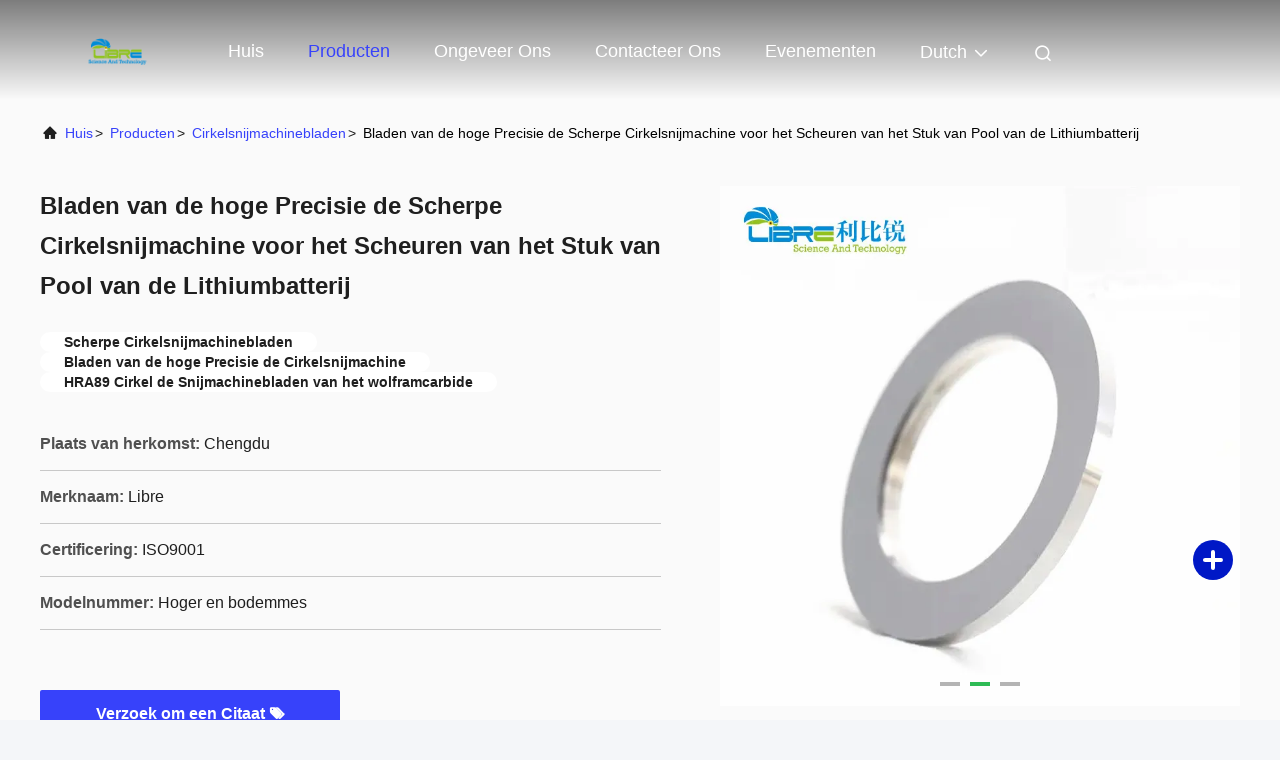

--- FILE ---
content_type: text/html
request_url: https://dutch.ztferre.com/sale-14075446-high-precision-sharp-circular-slitter-blades-for-slitting-lithium-battery-pole-piece.html
body_size: 24201
content:

<!DOCTYPE html>
<html lang="nl">
<head>
	<meta charset="utf-8">
	<meta http-equiv="X-UA-Compatible" content="IE=edge">
	<meta name="viewport" content="width=device-width, initial-scale=1.0, maximum-scale=5.1">
    <title>Bladen van de hoge Precisie de Scherpe Cirkelsnijmachine voor het Scheuren van het Stuk van Pool van de Lithiumbatterij</title>
    <meta name="keywords" content="Scherpe Cirkelsnijmachinebladen, Bladen van de hoge Precisie de Cirkelsnijmachine, HRA89 Cirkel de Snijmachinebladen van het wolframcarbide, cirkelsnijmachinebladen" />
    <meta name="description" content="Hoge kwaliteit Bladen van de hoge Precisie de Scherpe Cirkelsnijmachine voor het Scheuren van het Stuk van Pool van de Lithiumbatterij Van China, China's toonaangevende productmarkt Scherpe Cirkelsnijmachinebladen product, met strikte kwaliteitscontrole Bladen van de hoge Precisie de Cirkelsnijmachine fabrieken, het produceren van hoge kwaliteit HRA89 Cirkel de Snijmachinebladen van het wolframcarbide producten." />
     <link rel='preload'
					  href=/photo/ztferre/sitetpl/style/commonV2.css?ver=1740638134 as='style'><link type='text/css' rel='stylesheet'
					  href=/photo/ztferre/sitetpl/style/commonV2.css?ver=1740638134 media='all'><meta property="og:title" content="Bladen van de hoge Precisie de Scherpe Cirkelsnijmachine voor het Scheuren van het Stuk van Pool van de Lithiumbatterij" />
<meta property="og:description" content="Hoge kwaliteit Bladen van de hoge Precisie de Scherpe Cirkelsnijmachine voor het Scheuren van het Stuk van Pool van de Lithiumbatterij Van China, China's toonaangevende productmarkt Scherpe Cirkelsnijmachinebladen product, met strikte kwaliteitscontrole Bladen van de hoge Precisie de Cirkelsnijmachine fabrieken, het produceren van hoge kwaliteit HRA89 Cirkel de Snijmachinebladen van het wolframcarbide producten." />
<meta property="og:type" content="product" />
<meta property="og:availability" content="instock" />
<meta property="og:site_name" content="LIBRE SCIENCE AND TECHNOLOGY CO.,LTD" />
<meta property="og:url" content="https://dutch.ztferre.com/sale-14075446-high-precision-sharp-circular-slitter-blades-for-slitting-lithium-battery-pole-piece.html" />
<meta property="og:image" content="https://dutch.ztferre.com/photo/ps34934362-high_precision_sharp_circular_slitter_blades_for_slitting_lithium_battery_pole_piece.jpg" />
<link rel="canonical" href="https://dutch.ztferre.com/sale-14075446-high-precision-sharp-circular-slitter-blades-for-slitting-lithium-battery-pole-piece.html" />
<link rel="alternate" href="https://m.dutch.ztferre.com/sale-14075446-high-precision-sharp-circular-slitter-blades-for-slitting-lithium-battery-pole-piece.html" media="only screen and (max-width: 640px)" />
<link rel="stylesheet" type="text/css" href="/js/guidefirstcommon.css" />
<link rel="stylesheet" type="text/css" href="/js/guidecommon_99708.css" />
<style type="text/css">
/*<![CDATA[*/
.consent__cookie {position: fixed;top: 0;left: 0;width: 100%;height: 0%;z-index: 100000;}.consent__cookie_bg {position: fixed;top: 0;left: 0;width: 100%;height: 100%;background: #000;opacity: .6;display: none }.consent__cookie_rel {position: fixed;bottom:0;left: 0;width: 100%;background: #fff;display: -webkit-box;display: -ms-flexbox;display: flex;flex-wrap: wrap;padding: 24px 80px;-webkit-box-sizing: border-box;box-sizing: border-box;-webkit-box-pack: justify;-ms-flex-pack: justify;justify-content: space-between;-webkit-transition: all ease-in-out .3s;transition: all ease-in-out .3s }.consent__close {position: absolute;top: 20px;right: 20px;cursor: pointer }.consent__close svg {fill: #777 }.consent__close:hover svg {fill: #000 }.consent__cookie_box {flex: 1;word-break: break-word;}.consent__warm {color: #777;font-size: 16px;margin-bottom: 12px;line-height: 19px }.consent__title {color: #333;font-size: 20px;font-weight: 600;margin-bottom: 12px;line-height: 23px }.consent__itxt {color: #333;font-size: 14px;margin-bottom: 12px;display: -webkit-box;display: -ms-flexbox;display: flex;-webkit-box-align: center;-ms-flex-align: center;align-items: center }.consent__itxt i {display: -webkit-inline-box;display: -ms-inline-flexbox;display: inline-flex;width: 28px;height: 28px;border-radius: 50%;background: #e0f9e9;margin-right: 8px;-webkit-box-align: center;-ms-flex-align: center;align-items: center;-webkit-box-pack: center;-ms-flex-pack: center;justify-content: center }.consent__itxt svg {fill: #3ca860 }.consent__txt {color: #a6a6a6;font-size: 14px;margin-bottom: 8px;line-height: 17px }.consent__btns {display: -webkit-box;display: -ms-flexbox;display: flex;-webkit-box-orient: vertical;-webkit-box-direction: normal;-ms-flex-direction: column;flex-direction: column;-webkit-box-pack: center;-ms-flex-pack: center;justify-content: center;flex-shrink: 0;}.consent__btn {width: 280px;height: 40px;line-height: 40px;text-align: center;background: #3ca860;color: #fff;border-radius: 4px;margin: 8px 0;-webkit-box-sizing: border-box;box-sizing: border-box;cursor: pointer;font-size:14px}.consent__btn:hover {background: #00823b }.consent__btn.empty {color: #3ca860;border: 1px solid #3ca860;background: #fff }.consent__btn.empty:hover {background: #3ca860;color: #fff }.open .consent__cookie_bg {display: block }.open .consent__cookie_rel {bottom: 0 }@media (max-width: 760px) {.consent__btns {width: 100%;align-items: center;}.consent__cookie_rel {padding: 20px 24px }}.consent__cookie.open {display: block;}.consent__cookie {display: none;}
/*]]>*/
</style>
<style type="text/css">
/*<![CDATA[*/
@media only screen and (max-width:640px){.contact_now_dialog .content-wrap .desc{background-image:url(/images/cta_images/bg_s.png) !important}}.contact_now_dialog .content-wrap .content-wrap_header .cta-close{background-image:url(/images/cta_images/sprite.png) !important}.contact_now_dialog .content-wrap .desc{background-image:url(/images/cta_images/bg_l.png) !important}.contact_now_dialog .content-wrap .cta-btn i{background-image:url(/images/cta_images/sprite.png) !important}.contact_now_dialog .content-wrap .head-tip img{content:url(/images/cta_images/cta_contact_now.png) !important}.cusim{background-image:url(/images/imicon/im.svg) !important}.cuswa{background-image:url(/images/imicon/wa.png) !important}.cusall{background-image:url(/images/imicon/allchat.svg) !important}
/*]]>*/
</style>
<script type="text/javascript" src="/js/guidefirstcommon.js"></script>
<script type="text/javascript">
/*<![CDATA[*/
window.isvideotpl = 1;window.detailurl = '/videos-14075446-high-precision-sharp-circular-slitter-blades-for-slitting-lithium-battery-pole-piece.html';
var colorUrl = '';var isShowGuide = 2;var showGuideColor = 0;var im_appid = 10003;var im_msg="Good day, what product are you looking for?";

var cta_cid = 49784;var use_defaulProductInfo = 1;var cta_pid = 14075446;var test_company = 0;var webim_domain = '';var company_type = 0;var cta_equipment = 'pc'; var setcookie = 'setwebimCookie(67394,14075446,0)'; var whatsapplink = "https://wa.me/8615828457797?text=Hi%2C+I%27m+interested+in+Bladen+van+de+hoge+Precisie+de+Scherpe+Cirkelsnijmachine+voor+het+Scheuren+van+het+Stuk+van+Pool+van+de+Lithiumbatterij."; function insertMeta(){var str = '<meta name="mobile-web-app-capable" content="yes" /><meta name="viewport" content="width=device-width, initial-scale=1.0" />';document.head.insertAdjacentHTML('beforeend',str);} var element = document.querySelector('a.footer_webim_a[href="/webim/webim_tab.html"]');if (element) {element.parentNode.removeChild(element);}

var colorUrl = '';
var aisearch = 0;
var selfUrl = '';
window.playerReportUrl='/vod/view_count/report';
var query_string = ["Products","Detail"];
var g_tp = '';
var customtplcolor = 99708;
var str_chat = 'chatten';
				var str_call_now = 'Bel nu.';
var str_chat_now = 'Ga nu praten.';
var str_contact1 = 'Krijg Beste Prijs';var str_chat_lang='dutch';var str_contact2 = 'Krijg de prijs';var str_contact2 = 'De beste prijs';var str_contact = 'contact';
window.predomainsub = "";
/*]]>*/
</script>
</head>
<body>
<img src="/logo.gif" style="display:none" alt="logo"/>
<a style="display: none!important;" title="LIBRE SCIENCE AND TECHNOLOGY CO.,LTD" class="float-inquiry" href="/contactnow.html" onclick='setinquiryCookie("{\"showproduct\":1,\"pid\":\"14075446\",\"name\":\"Bladen van de hoge Precisie de Scherpe Cirkelsnijmachine voor het Scheuren van het Stuk van Pool van de Lithiumbatterij\",\"source_url\":\"\\/videos-14075446-high-precision-sharp-circular-slitter-blades-for-slitting-lithium-battery-pole-piece.html\",\"picurl\":\"\\/photo\\/pd34934362-high_precision_sharp_circular_slitter_blades_for_slitting_lithium_battery_pole_piece.jpg\",\"propertyDetail\":[[\"Materiaal\",\"Wolframcarbide\"],[\"Hardheid\",\"HRA89~92.5\"],[\"Oppervlakte\",\"Gebe\\u00ebindigde spiegel\"],[\"Toepassing\",\"Voor het scheuren van de spaander\\/de cel van de lithiumbatterij\"]],\"company_name\":null,\"picurl_c\":\"\\/photo\\/pc34934362-high_precision_sharp_circular_slitter_blades_for_slitting_lithium_battery_pole_piece.jpg\",\"price\":\"\",\"username\":\"cecy\",\"viewTime\":\"laatst ingelogd : 6 uur 34 Minuten geleden\",\"subject\":\"Gelieve prijs op uw Bladen van de hoge Precisie de Scherpe Cirkelsnijmachine voor het Scheuren van het Stuk van Pool van de Lithiumbatterij\",\"countrycode\":\"\"}");'></a>
<script>
var originProductInfo = '';
var originProductInfo = {"showproduct":1,"pid":"14075446","name":"Bladen van de hoge Precisie de Scherpe Cirkelsnijmachine voor het Scheuren van het Stuk van Pool van de Lithiumbatterij","source_url":"\/videos-14075446-high-precision-sharp-circular-slitter-blades-for-slitting-lithium-battery-pole-piece.html","picurl":"\/photo\/pd34934362-high_precision_sharp_circular_slitter_blades_for_slitting_lithium_battery_pole_piece.jpg","propertyDetail":[["Materiaal","Wolframcarbide"],["Hardheid","HRA89~92.5"],["Oppervlakte","Gebe\u00ebindigde spiegel"],["Toepassing","Voor het scheuren van de spaander\/de cel van de lithiumbatterij"]],"company_name":null,"picurl_c":"\/photo\/pc34934362-high_precision_sharp_circular_slitter_blades_for_slitting_lithium_battery_pole_piece.jpg","price":"","username":"cecy","viewTime":"laatst ingelogd : 0 uur 34 Minuten geleden","subject":"Stuur mij FOB-prijs op Bladen van de hoge Precisie de Scherpe Cirkelsnijmachine voor het Scheuren van het Stuk van Pool van de Lithiumbatterij","countrycode":""};
var save_url = "/contactsave.html";
var update_url = "/updateinquiry.html";
var productInfo = {};
var defaulProductInfo = {};
var myDate = new Date();
var curDate = myDate.getFullYear()+'-'+(parseInt(myDate.getMonth())+1)+'-'+myDate.getDate();
var message = '';
var default_pop = 1;
var leaveMessageDialog = document.getElementsByClassName('leave-message-dialog')[0]; // 获取弹层
var _$$ = function (dom) {
    return document.querySelectorAll(dom);
};
resInfo = originProductInfo;
resInfo['name'] = resInfo['name'] || '';
defaulProductInfo.pid = resInfo['pid'];
defaulProductInfo.productName = resInfo['name'] ?? '';
defaulProductInfo.productInfo = resInfo['propertyDetail'];
defaulProductInfo.productImg = resInfo['picurl_c'];
defaulProductInfo.subject = resInfo['subject'] ?? '';
defaulProductInfo.productImgAlt = resInfo['name'] ?? '';
var inquirypopup_tmp = 1;
var message = 'Lieve,'+'\r\n'+"Ik ben geïnteresseerd"+' '+trim(resInfo['name'])+", kun je me meer details sturen, zoals type, maat, MOQ, materiaal, etc."+'\r\n'+"Bedankt!"+'\r\n'+"Wachten op je antwoord.";
var message_1 = 'Lieve,'+'\r\n'+"Ik ben geïnteresseerd"+' '+trim(resInfo['name'])+", kun je me meer details sturen, zoals type, maat, MOQ, materiaal, etc."+'\r\n'+"Bedankt!"+'\r\n'+"Wachten op je antwoord.";
var message_2 = 'Hallo,'+'\r\n'+"ik ben op zoek naar"+' '+trim(resInfo['name'])+", stuur mij de prijs, specificatie en foto."+'\r\n'+"Uw snelle reactie wordt zeer op prijs gesteld."+'\r\n'+"Neem gerust contact met mij op voor meer informatie."+'\r\n'+"Heel erg bedankt.";
var message_3 = 'Hallo,'+'\r\n'+trim(resInfo['name'])+' '+"voldoet aan mijn verwachtingen."+'\r\n'+"Geef me de beste prijs en wat andere productinformatie."+'\r\n'+"Neem gerust contact met mij op via mijn mail."+'\r\n'+"Heel erg bedankt.";

var message_4 = 'Lieve,'+'\r\n'+"Wat is de FOB-prijs op uw"+' '+trim(resInfo['name'])+'?'+'\r\n'+"Wat is de dichtstbijzijnde poortnaam?"+'\r\n'+"Reageer me zo snel mogelijk, het is beter om meer informatie te delen."+'\r\n'+"Vriendelijke groeten!";
var message_5 = 'Hallo daar,'+'\r\n'+"Ik ben erg geïnteresseerd in jouw"+' '+trim(resInfo['name'])+'.'+'\r\n'+"Stuur mij alstublieft uw productdetails."+'\r\n'+"Ik kijk uit naar je snelle antwoord."+'\r\n'+"Neem gerust contact met mij op via mail."+'\r\n'+"Vriendelijke groeten!";

var message_6 = 'Lieve,'+'\r\n'+"Geef ons alstublieft informatie over uw"+' '+trim(resInfo['name'])+", zoals type, maat, materiaal en natuurlijk de beste prijs."+'\r\n'+"Ik kijk uit naar je snelle antwoord."+'\r\n'+"Dank u!";
var message_7 = 'Lieve,'+'\r\n'+"Kunt u leveren"+' '+trim(resInfo['name'])+" voor ons?"+'\r\n'+"Eerst willen we een prijslijst en enkele productdetails."+'\r\n'+"Ik hoop zo snel mogelijk antwoord te krijgen en kijk uit naar samenwerking."+'\r\n'+"Heel erg bedankt.";
var message_8 = 'Hoi,'+'\r\n'+"ik ben op zoek naar"+' '+trim(resInfo['name'])+", geef me alstublieft wat meer gedetailleerde productinformatie."+'\r\n'+"Ik kijk uit naar uw antwoord."+'\r\n'+"Dank u!";
var message_9 = 'Hallo,'+'\r\n'+"Uw"+' '+trim(resInfo['name'])+" voldoet zeer goed aan mijn eisen."+'\r\n'+"Stuur me alstublieft de prijs, specificatie en vergelijkbaar model."+'\r\n'+"Voel je vrij om met mij te chatten."+'\r\n'+"Bedankt!";
var message_10 = 'Lieve,'+'\r\n'+"Ik wil meer weten over de details en offerte van"+' '+trim(resInfo['name'])+'.'+'\r\n'+"Neem gerust contact met mij op."+'\r\n'+"Vriendelijke groeten!";

var r = getRandom(1,10);

defaulProductInfo.message = eval("message_"+r);
    defaulProductInfo.message = eval("message_"+r);
        var mytAjax = {

    post: function(url, data, fn) {
        var xhr = new XMLHttpRequest();
        xhr.open("POST", url, true);
        xhr.setRequestHeader("Content-Type", "application/x-www-form-urlencoded;charset=UTF-8");
        xhr.setRequestHeader("X-Requested-With", "XMLHttpRequest");
        xhr.setRequestHeader('Content-Type','text/plain;charset=UTF-8');
        xhr.onreadystatechange = function() {
            if(xhr.readyState == 4 && (xhr.status == 200 || xhr.status == 304)) {
                fn.call(this, xhr.responseText);
            }
        };
        xhr.send(data);
    },

    postform: function(url, data, fn) {
        var xhr = new XMLHttpRequest();
        xhr.open("POST", url, true);
        xhr.setRequestHeader("X-Requested-With", "XMLHttpRequest");
        xhr.onreadystatechange = function() {
            if(xhr.readyState == 4 && (xhr.status == 200 || xhr.status == 304)) {
                fn.call(this, xhr.responseText);
            }
        };
        xhr.send(data);
    }
};
/*window.onload = function(){
    leaveMessageDialog = document.getElementsByClassName('leave-message-dialog')[0];
    if (window.localStorage.recordDialogStatus=='undefined' || (window.localStorage.recordDialogStatus!='undefined' && window.localStorage.recordDialogStatus != curDate)) {
        setTimeout(function(){
            if(parseInt(inquirypopup_tmp%10) == 1){
                creatDialog(defaulProductInfo, 1);
            }
        }, 6000);
    }
};*/
function trim(str)
{
    str = str.replace(/(^\s*)/g,"");
    return str.replace(/(\s*$)/g,"");
};
function getRandom(m,n){
    var num = Math.floor(Math.random()*(m - n) + n);
    return num;
};
function strBtn(param) {

    var starattextarea = document.getElementById("textareamessage").value.length;
    var email = document.getElementById("startEmail").value;

    var default_tip = document.querySelectorAll(".watermark_container").length;
    if (20 < starattextarea && starattextarea < 3000) {
        if(default_tip>0){
            document.getElementById("textareamessage1").parentNode.parentNode.nextElementSibling.style.display = "none";
        }else{
            document.getElementById("textareamessage1").parentNode.nextElementSibling.style.display = "none";
        }

    } else {
        if(default_tip>0){
            document.getElementById("textareamessage1").parentNode.parentNode.nextElementSibling.style.display = "block";
        }else{
            document.getElementById("textareamessage1").parentNode.nextElementSibling.style.display = "block";
        }

        return;
    }

    // var re = /^([a-zA-Z0-9_-])+@([a-zA-Z0-9_-])+\.([a-zA-Z0-9_-])+/i;/*邮箱不区分大小写*/
    var re = /^[a-zA-Z0-9][\w-]*(\.?[\w-]+)*@[a-zA-Z0-9-]+(\.[a-zA-Z0-9]+)+$/i;
    if (!re.test(email)) {
        document.getElementById("startEmail").nextElementSibling.style.display = "block";
        return;
    } else {
        document.getElementById("startEmail").nextElementSibling.style.display = "none";
    }

    var subject = document.getElementById("pop_subject").value;
    var pid = document.getElementById("pop_pid").value;
    var message = document.getElementById("textareamessage").value;
    var sender_email = document.getElementById("startEmail").value;
    var tel = '';
    if (document.getElementById("tel0") != undefined && document.getElementById("tel0") != '')
        tel = document.getElementById("tel0").value;
    var form_serialize = '&tel='+tel;

    form_serialize = form_serialize.replace(/\+/g, "%2B");
    mytAjax.post(save_url,"pid="+pid+"&subject="+subject+"&email="+sender_email+"&message="+(message)+form_serialize,function(res){
        var mes = JSON.parse(res);
        if(mes.status == 200){
            var iid = mes.iid;
            document.getElementById("pop_iid").value = iid;
            document.getElementById("pop_uuid").value = mes.uuid;

            if(typeof gtag_report_conversion === "function"){
                gtag_report_conversion();//执行统计js代码
            }
            if(typeof fbq === "function"){
                fbq('track','Purchase');//执行统计js代码
            }
        }
    });
    for (var index = 0; index < document.querySelectorAll(".dialog-content-pql").length; index++) {
        document.querySelectorAll(".dialog-content-pql")[index].style.display = "none";
    };
    $('#idphonepql').val(tel);
    document.getElementById("dialog-content-pql-id").style.display = "block";
    ;
};
function twoBtnOk(param) {

    var selectgender = document.getElementById("Mr").innerHTML;
    var iid = document.getElementById("pop_iid").value;
    var sendername = document.getElementById("idnamepql").value;
    var senderphone = document.getElementById("idphonepql").value;
    var sendercname = document.getElementById("idcompanypql").value;
    var uuid = document.getElementById("pop_uuid").value;
    var gender = 2;
    if(selectgender == 'Mr.') gender = 0;
    if(selectgender == 'Mrs.') gender = 1;
    var pid = document.getElementById("pop_pid").value;
    var form_serialize = '';

        form_serialize = form_serialize.replace(/\+/g, "%2B");

    mytAjax.post(update_url,"iid="+iid+"&gender="+gender+"&uuid="+uuid+"&name="+(sendername)+"&tel="+(senderphone)+"&company="+(sendercname)+form_serialize,function(res){});

    for (var index = 0; index < document.querySelectorAll(".dialog-content-pql").length; index++) {
        document.querySelectorAll(".dialog-content-pql")[index].style.display = "none";
    };
    document.getElementById("dialog-content-pql-ok").style.display = "block";

};
function toCheckMust(name) {
    $('#'+name+'error').hide();
}
function handClidk(param) {
    var starattextarea = document.getElementById("textareamessage1").value.length;
    var email = document.getElementById("startEmail1").value;
    var default_tip = document.querySelectorAll(".watermark_container").length;
    if (20 < starattextarea && starattextarea < 3000) {
        if(default_tip>0){
            document.getElementById("textareamessage1").parentNode.parentNode.nextElementSibling.style.display = "none";
        }else{
            document.getElementById("textareamessage1").parentNode.nextElementSibling.style.display = "none";
        }

    } else {
        if(default_tip>0){
            document.getElementById("textareamessage1").parentNode.parentNode.nextElementSibling.style.display = "block";
        }else{
            document.getElementById("textareamessage1").parentNode.nextElementSibling.style.display = "block";
        }

        return;
    }

    // var re = /^([a-zA-Z0-9_-])+@([a-zA-Z0-9_-])+\.([a-zA-Z0-9_-])+/i;
    var re = /^[a-zA-Z0-9][\w-]*(\.?[\w-]+)*@[a-zA-Z0-9-]+(\.[a-zA-Z0-9]+)+$/i;
    if (!re.test(email)) {
        document.getElementById("startEmail1").nextElementSibling.style.display = "block";
        return;
    } else {
        document.getElementById("startEmail1").nextElementSibling.style.display = "none";
    }

    var subject = document.getElementById("pop_subject").value;
    var pid = document.getElementById("pop_pid").value;
    var message = document.getElementById("textareamessage1").value;
    var sender_email = document.getElementById("startEmail1").value;
    var form_serialize = tel = '';
    if (document.getElementById("tel1") != undefined && document.getElementById("tel1") != '')
        tel = document.getElementById("tel1").value;
        mytAjax.post(save_url,"email="+sender_email+"&tel="+tel+"&pid="+pid+"&message="+message+"&subject="+subject+form_serialize,function(res){

        var mes = JSON.parse(res);
        if(mes.status == 200){
            var iid = mes.iid;
            document.getElementById("pop_iid").value = iid;
            document.getElementById("pop_uuid").value = mes.uuid;
            if(typeof gtag_report_conversion === "function"){
                gtag_report_conversion();//执行统计js代码
            }
        }

    });
    for (var index = 0; index < document.querySelectorAll(".dialog-content-pql").length; index++) {
        document.querySelectorAll(".dialog-content-pql")[index].style.display = "none";
    };
    $('#idphonepql').val(tel);
    document.getElementById("dialog-content-pql-id").style.display = "block";

};
window.addEventListener('load', function () {
    $('.checkbox-wrap label').each(function(){
        if($(this).find('input').prop('checked')){
            $(this).addClass('on')
        }else {
            $(this).removeClass('on')
        }
    })
    $(document).on('click', '.checkbox-wrap label' , function(ev){
        if (ev.target.tagName.toUpperCase() != 'INPUT') {
            $(this).toggleClass('on')
        }
    })
})

function hand_video(pdata) {
    data = JSON.parse(pdata);
    productInfo.productName = data.productName;
    productInfo.productInfo = data.productInfo;
    productInfo.productImg = data.productImg;
    productInfo.subject = data.subject;

    var message = 'Lieve,'+'\r\n'+"Ik ben geïnteresseerd"+' '+trim(data.productName)+", kun je me meer details sturen zoals type, maat, hoeveelheid, materiaal, etc."+'\r\n'+"Bedankt!"+'\r\n'+"Wachten op je antwoord.";

    var message = 'Lieve,'+'\r\n'+"Ik ben geïnteresseerd"+' '+trim(data.productName)+", kun je me meer details sturen, zoals type, maat, MOQ, materiaal, etc."+'\r\n'+"Bedankt!"+'\r\n'+"Wachten op je antwoord.";
    var message_1 = 'Lieve,'+'\r\n'+"Ik ben geïnteresseerd"+' '+trim(data.productName)+", kun je me meer details sturen, zoals type, maat, MOQ, materiaal, etc."+'\r\n'+"Bedankt!"+'\r\n'+"Wachten op je antwoord.";
    var message_2 = 'Hallo,'+'\r\n'+"ik ben op zoek naar"+' '+trim(data.productName)+", stuur mij de prijs, specificatie en foto."+'\r\n'+"Uw snelle reactie wordt zeer op prijs gesteld."+'\r\n'+"Neem gerust contact met mij op voor meer informatie."+'\r\n'+"Heel erg bedankt.";
    var message_3 = 'Hallo,'+'\r\n'+trim(data.productName)+' '+"voldoet aan mijn verwachtingen."+'\r\n'+"Geef me de beste prijs en wat andere productinformatie."+'\r\n'+"Neem gerust contact met mij op via mijn mail."+'\r\n'+"Heel erg bedankt.";

    var message_4 = 'Lieve,'+'\r\n'+"Wat is de FOB-prijs op uw"+' '+trim(data.productName)+'?'+'\r\n'+"Wat is de dichtstbijzijnde poortnaam?"+'\r\n'+"Reageer me zo snel mogelijk, het is beter om meer informatie te delen."+'\r\n'+"Vriendelijke groeten!";
    var message_5 = 'Hallo daar,'+'\r\n'+"Ik ben erg geïnteresseerd in jouw"+' '+trim(data.productName)+'.'+'\r\n'+"Stuur mij alstublieft uw productdetails."+'\r\n'+"Ik kijk uit naar je snelle antwoord."+'\r\n'+"Neem gerust contact met mij op via mail."+'\r\n'+"Vriendelijke groeten!";

    var message_6 = 'Lieve,'+'\r\n'+"Geef ons alstublieft informatie over uw"+' '+trim(data.productName)+", zoals type, maat, materiaal en natuurlijk de beste prijs."+'\r\n'+"Ik kijk uit naar je snelle antwoord."+'\r\n'+"Dank u!";
    var message_7 = 'Lieve,'+'\r\n'+"Kunt u leveren"+' '+trim(data.productName)+" voor ons?"+'\r\n'+"Eerst willen we een prijslijst en enkele productdetails."+'\r\n'+"Ik hoop zo snel mogelijk antwoord te krijgen en kijk uit naar samenwerking."+'\r\n'+"Heel erg bedankt.";
    var message_8 = 'Hoi,'+'\r\n'+"ik ben op zoek naar"+' '+trim(data.productName)+", geef me alstublieft wat meer gedetailleerde productinformatie."+'\r\n'+"Ik kijk uit naar uw antwoord."+'\r\n'+"Dank u!";
    var message_9 = 'Hallo,'+'\r\n'+"Uw"+' '+trim(data.productName)+" voldoet zeer goed aan mijn eisen."+'\r\n'+"Stuur me alstublieft de prijs, specificatie en vergelijkbaar model."+'\r\n'+"Voel je vrij om met mij te chatten."+'\r\n'+"Bedankt!";
    var message_10 = 'Lieve,'+'\r\n'+"Ik wil meer weten over de details en offerte van"+' '+trim(data.productName)+'.'+'\r\n'+"Neem gerust contact met mij op."+'\r\n'+"Vriendelijke groeten!";

    var r = getRandom(1,10);

    productInfo.message = eval("message_"+r);
            if(parseInt(inquirypopup_tmp/10) == 1){
        productInfo.message = "";
    }
    productInfo.pid = data.pid;
    creatDialog(productInfo, 2);
};

function handDialog(pdata) {
    data = JSON.parse(pdata);
    productInfo.productName = data.productName;
    productInfo.productInfo = data.productInfo;
    productInfo.productImg = data.productImg;
    productInfo.subject = data.subject;

    var message = 'Lieve,'+'\r\n'+"Ik ben geïnteresseerd"+' '+trim(data.productName)+", kun je me meer details sturen zoals type, maat, hoeveelheid, materiaal, etc."+'\r\n'+"Bedankt!"+'\r\n'+"Wachten op je antwoord.";

    var message = 'Lieve,'+'\r\n'+"Ik ben geïnteresseerd"+' '+trim(data.productName)+", kun je me meer details sturen, zoals type, maat, MOQ, materiaal, etc."+'\r\n'+"Bedankt!"+'\r\n'+"Wachten op je antwoord.";
    var message_1 = 'Lieve,'+'\r\n'+"Ik ben geïnteresseerd"+' '+trim(data.productName)+", kun je me meer details sturen, zoals type, maat, MOQ, materiaal, etc."+'\r\n'+"Bedankt!"+'\r\n'+"Wachten op je antwoord.";
    var message_2 = 'Hallo,'+'\r\n'+"ik ben op zoek naar"+' '+trim(data.productName)+", stuur mij de prijs, specificatie en foto."+'\r\n'+"Uw snelle reactie wordt zeer op prijs gesteld."+'\r\n'+"Neem gerust contact met mij op voor meer informatie."+'\r\n'+"Heel erg bedankt.";
    var message_3 = 'Hallo,'+'\r\n'+trim(data.productName)+' '+"voldoet aan mijn verwachtingen."+'\r\n'+"Geef me de beste prijs en wat andere productinformatie."+'\r\n'+"Neem gerust contact met mij op via mijn mail."+'\r\n'+"Heel erg bedankt.";

    var message_4 = 'Lieve,'+'\r\n'+"Wat is de FOB-prijs op uw"+' '+trim(data.productName)+'?'+'\r\n'+"Wat is de dichtstbijzijnde poortnaam?"+'\r\n'+"Reageer me zo snel mogelijk, het is beter om meer informatie te delen."+'\r\n'+"Vriendelijke groeten!";
    var message_5 = 'Hallo daar,'+'\r\n'+"Ik ben erg geïnteresseerd in jouw"+' '+trim(data.productName)+'.'+'\r\n'+"Stuur mij alstublieft uw productdetails."+'\r\n'+"Ik kijk uit naar je snelle antwoord."+'\r\n'+"Neem gerust contact met mij op via mail."+'\r\n'+"Vriendelijke groeten!";

    var message_6 = 'Lieve,'+'\r\n'+"Geef ons alstublieft informatie over uw"+' '+trim(data.productName)+", zoals type, maat, materiaal en natuurlijk de beste prijs."+'\r\n'+"Ik kijk uit naar je snelle antwoord."+'\r\n'+"Dank u!";
    var message_7 = 'Lieve,'+'\r\n'+"Kunt u leveren"+' '+trim(data.productName)+" voor ons?"+'\r\n'+"Eerst willen we een prijslijst en enkele productdetails."+'\r\n'+"Ik hoop zo snel mogelijk antwoord te krijgen en kijk uit naar samenwerking."+'\r\n'+"Heel erg bedankt.";
    var message_8 = 'Hoi,'+'\r\n'+"ik ben op zoek naar"+' '+trim(data.productName)+", geef me alstublieft wat meer gedetailleerde productinformatie."+'\r\n'+"Ik kijk uit naar uw antwoord."+'\r\n'+"Dank u!";
    var message_9 = 'Hallo,'+'\r\n'+"Uw"+' '+trim(data.productName)+" voldoet zeer goed aan mijn eisen."+'\r\n'+"Stuur me alstublieft de prijs, specificatie en vergelijkbaar model."+'\r\n'+"Voel je vrij om met mij te chatten."+'\r\n'+"Bedankt!";
    var message_10 = 'Lieve,'+'\r\n'+"Ik wil meer weten over de details en offerte van"+' '+trim(data.productName)+'.'+'\r\n'+"Neem gerust contact met mij op."+'\r\n'+"Vriendelijke groeten!";

    var r = getRandom(1,10);
    productInfo.message = eval("message_"+r);
            if(parseInt(inquirypopup_tmp/10) == 1){
        productInfo.message = "";
    }
    productInfo.pid = data.pid;
    creatDialog(productInfo, 2);
};

function closepql(param) {

    leaveMessageDialog.style.display = 'none';
};

function closepql2(param) {

    for (var index = 0; index < document.querySelectorAll(".dialog-content-pql").length; index++) {
        document.querySelectorAll(".dialog-content-pql")[index].style.display = "none";
    };
    document.getElementById("dialog-content-pql-ok").style.display = "block";
};

function decodeHtmlEntities(str) {
    var tempElement = document.createElement('div');
    tempElement.innerHTML = str;
    return tempElement.textContent || tempElement.innerText || '';
}

function initProduct(productInfo,type){

    productInfo.productName = decodeHtmlEntities(productInfo.productName);
    productInfo.message = decodeHtmlEntities(productInfo.message);

    leaveMessageDialog = document.getElementsByClassName('leave-message-dialog')[0];
    leaveMessageDialog.style.display = "block";
    if(type == 3){
        var popinquiryemail = document.getElementById("popinquiryemail").value;
        _$$("#startEmail1")[0].value = popinquiryemail;
    }else{
        _$$("#startEmail1")[0].value = "";
    }
    _$$("#startEmail")[0].value = "";
    _$$("#idnamepql")[0].value = "";
    _$$("#idphonepql")[0].value = "";
    _$$("#idcompanypql")[0].value = "";

    _$$("#pop_pid")[0].value = productInfo.pid;
    _$$("#pop_subject")[0].value = productInfo.subject;
    
    if(parseInt(inquirypopup_tmp/10) == 1){
        productInfo.message = "";
    }

    _$$("#textareamessage1")[0].value = productInfo.message;
    _$$("#textareamessage")[0].value = productInfo.message;

    _$$("#dialog-content-pql-id .titlep")[0].innerHTML = productInfo.productName;
    _$$("#dialog-content-pql-id img")[0].setAttribute("src", productInfo.productImg);
    _$$("#dialog-content-pql-id img")[0].setAttribute("alt", productInfo.productImgAlt);

    _$$("#dialog-content-pql-id-hand img")[0].setAttribute("src", productInfo.productImg);
    _$$("#dialog-content-pql-id-hand img")[0].setAttribute("alt", productInfo.productImgAlt);
    _$$("#dialog-content-pql-id-hand .titlep")[0].innerHTML = productInfo.productName;

    if (productInfo.productInfo.length > 0) {
        var ul2, ul;
        ul = document.createElement("ul");
        for (var index = 0; index < productInfo.productInfo.length; index++) {
            var el = productInfo.productInfo[index];
            var li = document.createElement("li");
            var span1 = document.createElement("span");
            span1.innerHTML = el[0] + ":";
            var span2 = document.createElement("span");
            span2.innerHTML = el[1];
            li.appendChild(span1);
            li.appendChild(span2);
            ul.appendChild(li);

        }
        ul2 = ul.cloneNode(true);
        if (type === 1) {
            _$$("#dialog-content-pql-id .left")[0].replaceChild(ul, _$$("#dialog-content-pql-id .left ul")[0]);
        } else {
            _$$("#dialog-content-pql-id-hand .left")[0].replaceChild(ul2, _$$("#dialog-content-pql-id-hand .left ul")[0]);
            _$$("#dialog-content-pql-id .left")[0].replaceChild(ul, _$$("#dialog-content-pql-id .left ul")[0]);
        }
    };
    for (var index = 0; index < _$$("#dialog-content-pql-id .right ul li").length; index++) {
        _$$("#dialog-content-pql-id .right ul li")[index].addEventListener("click", function (params) {
            _$$("#dialog-content-pql-id .right #Mr")[0].innerHTML = this.innerHTML
        }, false)

    };

};
function closeInquiryCreateDialog() {
    document.getElementById("xuanpan_dialog_box_pql").style.display = "none";
};
function showInquiryCreateDialog() {
    document.getElementById("xuanpan_dialog_box_pql").style.display = "block";
};
function submitPopInquiry(){
    var message = document.getElementById("inquiry_message").value;
    var email = document.getElementById("inquiry_email").value;
    var subject = defaulProductInfo.subject;
    var pid = defaulProductInfo.pid;
    if (email === undefined) {
        showInquiryCreateDialog();
        document.getElementById("inquiry_email").style.border = "1px solid red";
        return false;
    };
    if (message === undefined) {
        showInquiryCreateDialog();
        document.getElementById("inquiry_message").style.border = "1px solid red";
        return false;
    };
    if (email.search(/^\w+((-\w+)|(\.\w+))*\@[A-Za-z0-9]+((\.|-)[A-Za-z0-9]+)*\.[A-Za-z0-9]+$/) == -1) {
        document.getElementById("inquiry_email").style.border= "1px solid red";
        showInquiryCreateDialog();
        return false;
    } else {
        document.getElementById("inquiry_email").style.border= "";
    };
    if (message.length < 20 || message.length >3000) {
        showInquiryCreateDialog();
        document.getElementById("inquiry_message").style.border = "1px solid red";
        return false;
    } else {
        document.getElementById("inquiry_message").style.border = "";
    };
    var tel = '';
    if (document.getElementById("tel") != undefined && document.getElementById("tel") != '')
        tel = document.getElementById("tel").value;

    mytAjax.post(save_url,"pid="+pid+"&subject="+subject+"&email="+email+"&message="+(message)+'&tel='+tel,function(res){
        var mes = JSON.parse(res);
        if(mes.status == 200){
            var iid = mes.iid;
            document.getElementById("pop_iid").value = iid;
            document.getElementById("pop_uuid").value = mes.uuid;

        }
    });
    initProduct(defaulProductInfo);
    for (var index = 0; index < document.querySelectorAll(".dialog-content-pql").length; index++) {
        document.querySelectorAll(".dialog-content-pql")[index].style.display = "none";
    };
    $('#idphonepql').val(tel);
    document.getElementById("dialog-content-pql-id").style.display = "block";

};

//带附件上传
function submitPopInquiryfile(email_id,message_id,check_sort,name_id,phone_id,company_id,attachments){

    if(typeof(check_sort) == 'undefined'){
        check_sort = 0;
    }
    var message = document.getElementById(message_id).value;
    var email = document.getElementById(email_id).value;
    var attachments = document.getElementById(attachments).value;
    if(typeof(name_id) !== 'undefined' && name_id != ""){
        var name  = document.getElementById(name_id).value;
    }
    if(typeof(phone_id) !== 'undefined' && phone_id != ""){
        var phone = document.getElementById(phone_id).value;
    }
    if(typeof(company_id) !== 'undefined' && company_id != ""){
        var company = document.getElementById(company_id).value;
    }
    var subject = defaulProductInfo.subject;
    var pid = defaulProductInfo.pid;

    if(check_sort == 0){
        if (email === undefined) {
            showInquiryCreateDialog();
            document.getElementById(email_id).style.border = "1px solid red";
            return false;
        };
        if (message === undefined) {
            showInquiryCreateDialog();
            document.getElementById(message_id).style.border = "1px solid red";
            return false;
        };

        if (email.search(/^\w+((-\w+)|(\.\w+))*\@[A-Za-z0-9]+((\.|-)[A-Za-z0-9]+)*\.[A-Za-z0-9]+$/) == -1) {
            document.getElementById(email_id).style.border= "1px solid red";
            showInquiryCreateDialog();
            return false;
        } else {
            document.getElementById(email_id).style.border= "";
        };
        if (message.length < 20 || message.length >3000) {
            showInquiryCreateDialog();
            document.getElementById(message_id).style.border = "1px solid red";
            return false;
        } else {
            document.getElementById(message_id).style.border = "";
        };
    }else{

        if (message === undefined) {
            showInquiryCreateDialog();
            document.getElementById(message_id).style.border = "1px solid red";
            return false;
        };

        if (email === undefined) {
            showInquiryCreateDialog();
            document.getElementById(email_id).style.border = "1px solid red";
            return false;
        };

        if (message.length < 20 || message.length >3000) {
            showInquiryCreateDialog();
            document.getElementById(message_id).style.border = "1px solid red";
            return false;
        } else {
            document.getElementById(message_id).style.border = "";
        };

        if (email.search(/^\w+((-\w+)|(\.\w+))*\@[A-Za-z0-9]+((\.|-)[A-Za-z0-9]+)*\.[A-Za-z0-9]+$/) == -1) {
            document.getElementById(email_id).style.border= "1px solid red";
            showInquiryCreateDialog();
            return false;
        } else {
            document.getElementById(email_id).style.border= "";
        };

    };

    mytAjax.post(save_url,"pid="+pid+"&subject="+subject+"&email="+email+"&message="+message+"&company="+company+"&attachments="+attachments,function(res){
        var mes = JSON.parse(res);
        if(mes.status == 200){
            var iid = mes.iid;
            document.getElementById("pop_iid").value = iid;
            document.getElementById("pop_uuid").value = mes.uuid;

            if(typeof gtag_report_conversion === "function"){
                gtag_report_conversion();//执行统计js代码
            }
            if(typeof fbq === "function"){
                fbq('track','Purchase');//执行统计js代码
            }
        }
    });
    initProduct(defaulProductInfo);

    if(name !== undefined && name != ""){
        _$$("#idnamepql")[0].value = name;
    }

    if(phone !== undefined && phone != ""){
        _$$("#idphonepql")[0].value = phone;
    }

    if(company !== undefined && company != ""){
        _$$("#idcompanypql")[0].value = company;
    }

    for (var index = 0; index < document.querySelectorAll(".dialog-content-pql").length; index++) {
        document.querySelectorAll(".dialog-content-pql")[index].style.display = "none";
    };
    document.getElementById("dialog-content-pql-id").style.display = "block";

};
function submitPopInquiryByParam(email_id,message_id,check_sort,name_id,phone_id,company_id){

    if(typeof(check_sort) == 'undefined'){
        check_sort = 0;
    }

    var senderphone = '';
    var message = document.getElementById(message_id).value;
    var email = document.getElementById(email_id).value;
    if(typeof(name_id) !== 'undefined' && name_id != ""){
        var name  = document.getElementById(name_id).value;
    }
    if(typeof(phone_id) !== 'undefined' && phone_id != ""){
        var phone = document.getElementById(phone_id).value;
        senderphone = phone;
    }
    if(typeof(company_id) !== 'undefined' && company_id != ""){
        var company = document.getElementById(company_id).value;
    }
    var subject = defaulProductInfo.subject;
    var pid = defaulProductInfo.pid;

    if(check_sort == 0){
        if (email === undefined) {
            showInquiryCreateDialog();
            document.getElementById(email_id).style.border = "1px solid red";
            return false;
        };
        if (message === undefined) {
            showInquiryCreateDialog();
            document.getElementById(message_id).style.border = "1px solid red";
            return false;
        };

        if (email.search(/^\w+((-\w+)|(\.\w+))*\@[A-Za-z0-9]+((\.|-)[A-Za-z0-9]+)*\.[A-Za-z0-9]+$/) == -1) {
            document.getElementById(email_id).style.border= "1px solid red";
            showInquiryCreateDialog();
            return false;
        } else {
            document.getElementById(email_id).style.border= "";
        };
        if (message.length < 20 || message.length >3000) {
            showInquiryCreateDialog();
            document.getElementById(message_id).style.border = "1px solid red";
            return false;
        } else {
            document.getElementById(message_id).style.border = "";
        };
    }else{

        if (message === undefined) {
            showInquiryCreateDialog();
            document.getElementById(message_id).style.border = "1px solid red";
            return false;
        };

        if (email === undefined) {
            showInquiryCreateDialog();
            document.getElementById(email_id).style.border = "1px solid red";
            return false;
        };

        if (message.length < 20 || message.length >3000) {
            showInquiryCreateDialog();
            document.getElementById(message_id).style.border = "1px solid red";
            return false;
        } else {
            document.getElementById(message_id).style.border = "";
        };

        if (email.search(/^\w+((-\w+)|(\.\w+))*\@[A-Za-z0-9]+((\.|-)[A-Za-z0-9]+)*\.[A-Za-z0-9]+$/) == -1) {
            document.getElementById(email_id).style.border= "1px solid red";
            showInquiryCreateDialog();
            return false;
        } else {
            document.getElementById(email_id).style.border= "";
        };

    };

    var productsku = "";
    if($("#product_sku").length > 0){
        productsku = $("#product_sku").html();
    }

    mytAjax.post(save_url,"tel="+senderphone+"&pid="+pid+"&subject="+subject+"&email="+email+"&message="+message+"&messagesku="+encodeURI(productsku),function(res){
        var mes = JSON.parse(res);
        if(mes.status == 200){
            var iid = mes.iid;
            document.getElementById("pop_iid").value = iid;
            document.getElementById("pop_uuid").value = mes.uuid;

            if(typeof gtag_report_conversion === "function"){
                gtag_report_conversion();//执行统计js代码
            }
            if(typeof fbq === "function"){
                fbq('track','Purchase');//执行统计js代码
            }
        }
    });
    initProduct(defaulProductInfo);

    if(name !== undefined && name != ""){
        _$$("#idnamepql")[0].value = name;
    }

    if(phone !== undefined && phone != ""){
        _$$("#idphonepql")[0].value = phone;
    }

    if(company !== undefined && company != ""){
        _$$("#idcompanypql")[0].value = company;
    }

    for (var index = 0; index < document.querySelectorAll(".dialog-content-pql").length; index++) {
        document.querySelectorAll(".dialog-content-pql")[index].style.display = "none";

    };
    document.getElementById("dialog-content-pql-id").style.display = "block";

};

function creat_videoDialog(productInfo, type) {

    if(type == 1){
        if(default_pop != 1){
            return false;
        }
        window.localStorage.recordDialogStatus = curDate;
    }else{
        default_pop = 0;
    }
    initProduct(productInfo, type);
    if (type === 1) {
        // 自动弹出
        for (var index = 0; index < document.querySelectorAll(".dialog-content-pql").length; index++) {

            document.querySelectorAll(".dialog-content-pql")[index].style.display = "none";
        };
        document.getElementById("dialog-content-pql").style.display = "block";
    } else {
        // 手动弹出
        for (var index = 0; index < document.querySelectorAll(".dialog-content-pql").length; index++) {
            document.querySelectorAll(".dialog-content-pql")[index].style.display = "none";
        };
        document.getElementById("dialog-content-pql-id-hand").style.display = "block";
    }
}

function creatDialog(productInfo, type) {

    if(type == 1){
        if(default_pop != 1){
            return false;
        }
        window.localStorage.recordDialogStatus = curDate;
    }else{
        default_pop = 0;
    }
    initProduct(productInfo, type);
    if (type === 1) {
        // 自动弹出
        for (var index = 0; index < document.querySelectorAll(".dialog-content-pql").length; index++) {

            document.querySelectorAll(".dialog-content-pql")[index].style.display = "none";
        };
        document.getElementById("dialog-content-pql").style.display = "block";
    } else {
        // 手动弹出
        for (var index = 0; index < document.querySelectorAll(".dialog-content-pql").length; index++) {
            document.querySelectorAll(".dialog-content-pql")[index].style.display = "none";
        };
        document.getElementById("dialog-content-pql-id-hand").style.display = "block";
    }
}

//带邮箱信息打开询盘框 emailtype=1表示带入邮箱
function openDialog(emailtype){
    var type = 2;//不带入邮箱，手动弹出
    if(emailtype == 1){
        var popinquiryemail = document.getElementById("popinquiryemail").value;
        // var re = /^([a-zA-Z0-9_-])+@([a-zA-Z0-9_-])+\.([a-zA-Z0-9_-])+/i;
        var re = /^[a-zA-Z0-9][\w-]*(\.?[\w-]+)*@[a-zA-Z0-9-]+(\.[a-zA-Z0-9]+)+$/i;
        if (!re.test(popinquiryemail)) {
            //前端提示样式;
            showInquiryCreateDialog();
            document.getElementById("popinquiryemail").style.border = "1px solid red";
            return false;
        } else {
            //前端提示样式;
        }
        var type = 3;
    }
    creatDialog(defaulProductInfo,type);
}

//上传附件
function inquiryUploadFile(){
    var fileObj = document.querySelector("#fileId").files[0];
    //构建表单数据
    var formData = new FormData();
    var filesize = fileObj.size;
    if(filesize > 10485760 || filesize == 0) {
        document.getElementById("filetips").style.display = "block";
        return false;
    }else {
        document.getElementById("filetips").style.display = "none";
    }
    formData.append('popinquiryfile', fileObj);
    document.getElementById("quotefileform").reset();
    var save_url = "/inquiryuploadfile.html";
    mytAjax.postform(save_url,formData,function(res){
        var mes = JSON.parse(res);
        if(mes.status == 200){
            document.getElementById("uploader-file-info").innerHTML = document.getElementById("uploader-file-info").innerHTML + "<span class=op>"+mes.attfile.name+"<a class=delatt id=att"+mes.attfile.id+" onclick=delatt("+mes.attfile.id+");>Delete</a></span>";
            var nowattachs = document.getElementById("attachments").value;
            if( nowattachs !== ""){
                var attachs = JSON.parse(nowattachs);
                attachs[mes.attfile.id] = mes.attfile;
            }else{
                var attachs = {};
                attachs[mes.attfile.id] = mes.attfile;
            }
            document.getElementById("attachments").value = JSON.stringify(attachs);
        }
    });
}
//附件删除
function delatt(attid)
{
    var nowattachs = document.getElementById("attachments").value;
    if( nowattachs !== ""){
        var attachs = JSON.parse(nowattachs);
        if(attachs[attid] == ""){
            return false;
        }
        var formData = new FormData();
        var delfile = attachs[attid]['filename'];
        var save_url = "/inquirydelfile.html";
        if(delfile != "") {
            formData.append('delfile', delfile);
            mytAjax.postform(save_url, formData, function (res) {
                if(res !== "") {
                    var mes = JSON.parse(res);
                    if (mes.status == 200) {
                        delete attachs[attid];
                        document.getElementById("attachments").value = JSON.stringify(attachs);
                        var s = document.getElementById("att"+attid);
                        s.parentNode.remove();
                    }
                }
            });
        }
    }else{
        return false;
    }
}

</script>
<div class="leave-message-dialog" style="display: none">
<style>
    .leave-message-dialog .close:before, .leave-message-dialog .close:after{
        content:initial;
    }
</style>
<div class="dialog-content-pql" id="dialog-content-pql" style="display: none">
    <span class="close" onclick="closepql()"><img src="/images/close.png" alt="close"></span>
    <div class="title">
        <p class="firstp-pql">Laat een bericht achter</p>
        <p class="lastp-pql">We bellen je snel terug!</p>
    </div>
    <div class="form">
        <div class="textarea">
            <textarea style='font-family: robot;'  name="" id="textareamessage" cols="30" rows="10" style="margin-bottom:14px;width:100%"
                placeholder="Gelieve te gaan uw onderzoeksdetails in."></textarea>
        </div>
        <p class="error-pql"> <span class="icon-pql"><img src="/images/error.png" alt="LIBRE SCIENCE AND TECHNOLOGY CO.,LTD"></span> Uw bericht moet tussen de 20-3.000 tekens bevatten!</p>
        <input id="startEmail" type="text" placeholder="Ga uw E-mail in" onkeydown="if(event.keyCode === 13){ strBtn();}">
        <p class="error-pql"><span class="icon-pql"><img src="/images/error.png" alt="LIBRE SCIENCE AND TECHNOLOGY CO.,LTD"></span> Controleer uw e-mail! </p>
                <div class="operations">
            <div class='btn' id="submitStart" type="submit" onclick="strBtn()">VERZENDEN</div>
        </div>
            </div>
</div>
<div class="dialog-content-pql dialog-content-pql-id" id="dialog-content-pql-id" style="display:none">
        <span class="close" onclick="closepql2()"><svg t="1648434466530" class="icon" viewBox="0 0 1024 1024" version="1.1" xmlns="http://www.w3.org/2000/svg" p-id="2198" width="16" height="16"><path d="M576 512l277.333333 277.333333-64 64-277.333333-277.333333L234.666667 853.333333 170.666667 789.333333l277.333333-277.333333L170.666667 234.666667 234.666667 170.666667l277.333333 277.333333L789.333333 170.666667 853.333333 234.666667 576 512z" fill="#444444" p-id="2199"></path></svg></span>
    <div class="left">
        <div class="img"><img></div>
        <p class="titlep"></p>
        <ul> </ul>
    </div>
    <div class="right">
                <p class="title">Meer informatie zorgt voor een betere communicatie.</p>
                <div style="position: relative;">
            <div class="mr"> <span id="Mr">Meneer</span>
                <ul>
                    <li>Meneer</li>
                    <li>Mevrouw.</li>
                </ul>
            </div>
            <input style="text-indent: 80px;" type="text" id="idnamepql" placeholder="Voer uw naam in">
        </div>
        <input type="text"  id="idphonepql"  placeholder="Telefoonnummer">
        <input type="text" id="idcompanypql"  placeholder="Bedrijf" onkeydown="if(event.keyCode === 13){ twoBtnOk();}">
                <div class="btn form_new" id="twoBtnOk" onclick="twoBtnOk()">OK</div>
    </div>
</div>

<div class="dialog-content-pql dialog-content-pql-ok" id="dialog-content-pql-ok" style="display:none">
        <span class="close" onclick="closepql()"><svg t="1648434466530" class="icon" viewBox="0 0 1024 1024" version="1.1" xmlns="http://www.w3.org/2000/svg" p-id="2198" width="16" height="16"><path d="M576 512l277.333333 277.333333-64 64-277.333333-277.333333L234.666667 853.333333 170.666667 789.333333l277.333333-277.333333L170.666667 234.666667 234.666667 170.666667l277.333333 277.333333L789.333333 170.666667 853.333333 234.666667 576 512z" fill="#444444" p-id="2199"></path></svg></span>
    <div class="duihaook"></div>
        <p class="title">Succesvol ingediend!</p>
        <p class="p1" style="text-align: center; font-size: 18px; margin-top: 14px;">We bellen je snel terug!</p>
    <div class="btn" onclick="closepql()" id="endOk" style="margin: 0 auto;margin-top: 50px;">OK</div>
</div>
<div class="dialog-content-pql dialog-content-pql-id dialog-content-pql-id-hand" id="dialog-content-pql-id-hand"
    style="display:none">
     <input type="hidden" name="pop_pid" id="pop_pid" value="0">
     <input type="hidden" name="pop_subject" id="pop_subject" value="">
     <input type="hidden" name="pop_iid" id="pop_iid" value="0">
     <input type="hidden" name="pop_uuid" id="pop_uuid" value="0">
        <span class="close" onclick="closepql()"><svg t="1648434466530" class="icon" viewBox="0 0 1024 1024" version="1.1" xmlns="http://www.w3.org/2000/svg" p-id="2198" width="16" height="16"><path d="M576 512l277.333333 277.333333-64 64-277.333333-277.333333L234.666667 853.333333 170.666667 789.333333l277.333333-277.333333L170.666667 234.666667 234.666667 170.666667l277.333333 277.333333L789.333333 170.666667 853.333333 234.666667 576 512z" fill="#444444" p-id="2199"></path></svg></span>
    <div class="left">
        <div class="img"><img></div>
        <p class="titlep"></p>
        <ul> </ul>
    </div>
    <div class="right" style="float:right">
                <div class="title">
            <p class="firstp-pql">Laat een bericht achter</p>
            <p class="lastp-pql">We bellen je snel terug!</p>
        </div>
                <div class="form">
            <div class="textarea">
                <textarea style='font-family: robot;' name="message" id="textareamessage1" cols="30" rows="10"
                    placeholder="Gelieve te gaan uw onderzoeksdetails in."></textarea>
            </div>
            <p class="error-pql"> <span class="icon-pql"><img src="/images/error.png" alt="LIBRE SCIENCE AND TECHNOLOGY CO.,LTD"></span> Uw bericht moet tussen de 20-3.000 tekens bevatten!</p>

                            <input style="display:none" id="tel1" name="tel" type="text" oninput="value=value.replace(/[^0-9_+-]/g,'');" placeholder="Telefoonnummer">
                        <input id='startEmail1' name='email' data-type='1' type='text'
                   placeholder="Ga uw E-mail in"
                   onkeydown='if(event.keyCode === 13){ handClidk();}'>
            
            <p class='error-pql'><span class='icon-pql'>
                    <img src="/images/error.png" alt="LIBRE SCIENCE AND TECHNOLOGY CO.,LTD"></span> Controleer uw e-mail!            </p>

            <div class="operations">
                <div class='btn' id="submitStart1" type="submit" onclick="handClidk()">VERZENDEN</div>
            </div>
        </div>
    </div>
</div>
</div>
<div id="xuanpan_dialog_box_pql" class="xuanpan_dialog_box_pql"
    style="display:none;background:rgba(0,0,0,.6);width:100%;height:100%;position: fixed;top:0;left:0;z-index: 999999;">
    <div class="box_pql"
      style="width:526px;height:206px;background:rgba(255,255,255,1);opacity:1;border-radius:4px;position: absolute;left: 50%;top: 50%;transform: translate(-50%,-50%);">
      <div onclick="closeInquiryCreateDialog()" class="close close_create_dialog"
        style="cursor: pointer;height:42px;width:40px;float:right;padding-top: 16px;"><span
          style="display: inline-block;width: 25px;height: 2px;background: rgb(114, 114, 114);transform: rotate(45deg); "><span
            style="display: block;width: 25px;height: 2px;background: rgb(114, 114, 114);transform: rotate(-90deg); "></span></span>
      </div>
      <div
        style="height: 72px; overflow: hidden; text-overflow: ellipsis; display:-webkit-box;-ebkit-line-clamp: 3;-ebkit-box-orient: vertical; margin-top: 58px; padding: 0 84px; font-size: 18px; color: rgba(51, 51, 51, 1); text-align: center; ">
        Laat uw correcte e-mail en gedetailleerde eisen achter (20-3000 tekens).</div>
      <div onclick="closeInquiryCreateDialog()" class="close_create_dialog"
        style="width: 139px; height: 36px; background: rgba(253, 119, 34, 1); border-radius: 4px; margin: 16px auto; color: rgba(255, 255, 255, 1); font-size: 18px; line-height: 36px; text-align: center;">
        OK</div>
    </div>
</div>
<style type="text/css">.vr-asidebox {position: fixed; bottom: 290px; left: 16px; width: 160px; height: 90px; background: #eee; overflow: hidden; border: 4px solid rgba(4, 120, 237, 0.24); box-shadow: 0px 8px 16px rgba(0, 0, 0, 0.08); border-radius: 8px; display: none; z-index: 1000; } .vr-small {position: fixed; bottom: 290px; left: 16px; width: 72px; height: 90px; background: url(/images/ctm_icon_vr.png) no-repeat center; background-size: 69.5px; overflow: hidden; display: none; cursor: pointer; z-index: 1000; display: block; text-decoration: none; } .vr-group {position: relative; } .vr-animate {width: 160px; height: 90px; background: #eee; position: relative; } .js-marquee {/*margin-right: 0!important;*/ } .vr-link {position: absolute; top: 0; left: 0; width: 100%; height: 100%; display: none; } .vr-mask {position: absolute; top: 0px; left: 0px; width: 100%; height: 100%; display: block; background: #000; opacity: 0.4; } .vr-jump {position: absolute; top: 0px; left: 0px; width: 100%; height: 100%; display: block; background: url(/images/ctm_icon_see.png) no-repeat center center; background-size: 34px; font-size: 0; } .vr-close {position: absolute; top: 50%; right: 0px; width: 16px; height: 20px; display: block; transform: translate(0, -50%); background: rgba(255, 255, 255, 0.6); border-radius: 4px 0px 0px 4px; cursor: pointer; } .vr-close i {position: absolute; top: 0px; left: 0px; width: 100%; height: 100%; display: block; background: url(/images/ctm_icon_left.png) no-repeat center center; background-size: 16px; } .vr-group:hover .vr-link {display: block; } .vr-logo {position: absolute; top: 4px; left: 4px; width: 50px; height: 14px; background: url(/images/ctm_icon_vrshow.png) no-repeat; background-size: 48px; }
</style>

<div data-head='head'>
<div class="qxkjg_header_p_001">
  <div class="header_p_99708">
    <div class="p_contant">
      <div class="p_logo image-all">
          <a href="/" title="Thuis">
               <img
          src="/logo.gif" alt="LIBRE SCIENCE AND TECHNOLOGY CO.,LTD"
        />
          </a>
       
      </div>
      
            
            
            
            
      <div class="p_sub">
                                               
                <div class="p_item p_child_item">
            <a class="p_item  level1-a 
                                                                                                                                                                                                            "   href="/" title="Huis">
                          Huis
                        </a>
                        
              
                                 </div>
                                               
                <div class="p_item p_child_item">
            <a class="p_item  level1-a 
                      active1
          "   href="/products.html" title="Producten">
                          Producten
                        </a>
                        <div class="p_child">
              
                              <!-- 二级 -->
                <div class="p_child_item">
                    <a class="level2-a ecer-ellipsis " href=/supplier-418721-cardboard-cutting-blades title="Kwaliteit Karton Scherpe Bladen Fabriek"><span class="main-a">Karton Scherpe Bladen</span>
                                        </a>
                                    </div>
                                <!-- 二级 -->
                <div class="p_child_item">
                    <a class="level2-a ecer-ellipsis " href=/supplier-418722-metal-slitting-blades title="Kwaliteit Metaal dat bladen scheurt Fabriek"><span class="main-a">Metaal dat bladen scheurt</span>
                                        </a>
                                    </div>
                                <!-- 二级 -->
                <div class="p_child_item">
                    <a class="level2-a ecer-ellipsis active2" href=/supplier-418723-circular-slitter-blades title="Kwaliteit cirkelsnijmachinebladen Fabriek"><span class="main-a">cirkelsnijmachinebladen</span>
                                        </a>
                                    </div>
                                <!-- 二级 -->
                <div class="p_child_item">
                    <a class="level2-a ecer-ellipsis " href=/supplier-418621-zund-cutting-blades title="Kwaliteit Zund Scherpe Bladen Fabriek"><span class="main-a">Zund Scherpe Bladen</span>
                                        </a>
                                    </div>
                                <!-- 二级 -->
                <div class="p_child_item">
                    <a class="level2-a ecer-ellipsis " href=/supplier-418720-tobacco-cutting-knife title="Kwaliteit Tabaks Scherp Mes Fabriek"><span class="main-a">Tabaks Scherp Mes</span>
                                        </a>
                                    </div>
                                <!-- 二级 -->
                <div class="p_child_item">
                    <a class="level2-a ecer-ellipsis " href=/supplier-418724-film-cutting-blade title="Kwaliteit Film Scherp Blad Fabriek"><span class="main-a">Film Scherp Blad</span>
                                        </a>
                                    </div>
                                <!-- 二级 -->
                <div class="p_child_item">
                    <a class="level2-a ecer-ellipsis " href=/supplier-418729-industrial-slitter-blades title="Kwaliteit Industriële Snijmachinebladen Fabriek"><span class="main-a">Industriële Snijmachinebladen</span>
                                        </a>
                                    </div>
                                <!-- 二级 -->
                <div class="p_child_item">
                    <a class="level2-a ecer-ellipsis " href=/supplier-418725-hauni-tobacco-machinery-parts title="Kwaliteit De Machinesdelen van de Haunitabak Fabriek"><span class="main-a">De Machinesdelen van de Haunitabak</span>
                                        </a>
                                    </div>
                                <!-- 二级 -->
                <div class="p_child_item">
                    <a class="level2-a ecer-ellipsis " href=/supplier-418726-molins-tobacco-machine-parts title="Kwaliteit De Machinedelen van de Molinstabak Fabriek"><span class="main-a">De Machinedelen van de Molinstabak</span>
                                        </a>
                                    </div>
                                <!-- 二级 -->
                <div class="p_child_item">
                    <a class="level2-a ecer-ellipsis " href=/supplier-418727-gd-tobacco-machines-parts title="Kwaliteit De Delen van de Tabaksmachines van GD Fabriek"><span class="main-a">De Delen van de Tabaksmachines van GD</span>
                                        </a>
                                    </div>
                                <!-- 二级 -->
                <div class="p_child_item">
                    <a class="level2-a ecer-ellipsis " href=/supplier-418728-focke-cigarette-packing-machine-parts title="Kwaliteit De Delen van de de Verpakkingsmachine van de Fockesigaret Fabriek"><span class="main-a">De Delen van de de Verpakkingsmachine van de Fockesigaret</span>
                                        </a>
                                    </div>
                                <!-- 二级 -->
                <div class="p_child_item">
                    <a class="level2-a ecer-ellipsis " href=/supplier-419018-chinese-tobacco-machine-spare-parts title="Kwaliteit De Chinese Vervangstukken van de Tabaksmachine Fabriek"><span class="main-a">De Chinese Vervangstukken van de Tabaksmachine</span>
                                        </a>
                                    </div>
                                <!-- 二级 -->
                <div class="p_child_item">
                    <a class="level2-a ecer-ellipsis " href=/supplier-4436930-hauni-tobacco-cutter-spare-parts title="Kwaliteit Spareonderdelen voor Hauni-tabakssnijmachines Fabriek"><span class="main-a">Spareonderdelen voor Hauni-tabakssnijmachines</span>
                                        </a>
                                    </div>
                                <!-- 二级 -->
                <div class="p_child_item">
                    <a class="level2-a ecer-ellipsis " href=/supplier-4321529-cigarette-testing-machine title="Kwaliteit Sigaret het Testen Machine Fabriek"><span class="main-a">Sigaret het Testen Machine</span>
                                        </a>
                                    </div>
                                <!-- 二级 -->
                <div class="p_child_item">
                    <a class="level2-a ecer-ellipsis " href=/supplier-4431536-cigarette-capsule-machine title="Kwaliteit De Machine van de sigaretcapsule Fabriek"><span class="main-a">De Machine van de sigaretcapsule</span>
                                        </a>
                                    </div>
                            </div>
                        
              
                                 </div>
                                               
                <div class="p_item p_child_item">
            <a class="p_item  level1-a 
                                                                                                                                                                                                            "   href="/aboutus.html" title="Ongeveer ons">
                          Ongeveer ons
                        </a>
                        
              
                        <div class="p_child">
                                                                     
                                                                     
                                            <div class="p_child_item ">
                  <a class="" href="/aboutus.html" title="Over ons">Bedrijfprofiel</a>
                </div>
                                                       
                                                        <div class="p_child_item">
                <a class="" href="/factory.html" title="Fabrieksreis">Fabrieksreis</a>
              </div>
                                         
                                                                      <div class="p_child_item">
                <a class="level2-a " href="/quality.html" title="Kwaliteitscontrole">Kwaliteitscontrole</a>
              </div>
                           
                                                                     
                                                                     
                                                                     
                          </div>
                                 </div>
                                                                                                       
                <div class="p_item p_child_item">
            <a class="p_item  level1-a 
                                                                                                                                                                                                            "   href="/contactus.html" title="Contacteer ons">
                          Contacteer ons
                        </a>
                        
              
                                 </div>
                                               
                                                       
                <div class="p_item p_child_item">
            <a class="p_item  level1-a 
                                                                                                                                                                                                            "   href="/news.html" title="Nieuws">
                          evenementen
                        </a>
                        
              
                                     <!-- 一级 -->
            <div class="p_child">
                                                                  
                                                                  
                                                                  
                                                                  
                                                                  
                                                                  
                                                                  
                                                   <div class="p_child_item">
                    <a class="level2-a " href="/news.html" title="Nieuws">nieuws</a>
                  </div>
                                                   
                          </div>
            <!-- 一级 -->
                  </div>
                            <div class="p_item p_select p_child_item">
                      <div class="p_country " title="Over ons">dutch</div>
                      <span class="feitian ft-down1"></span>
                      <!-- 一级 -->
                      <div class="p_child">
                                                  
                          <div class="p_child_item">
                              <a href="https://www.ztferre.com/sale-14075446-high-precision-sharp-circular-slitter-blades-for-slitting-lithium-battery-pole-piece.html" title="english">english </a>
                          </div>
                                                  
                          <div class="p_child_item">
                              <a href="https://french.ztferre.com/sale-14075446-high-precision-sharp-circular-slitter-blades-for-slitting-lithium-battery-pole-piece.html" title="français">français </a>
                          </div>
                                                  
                          <div class="p_child_item">
                              <a href="https://german.ztferre.com/sale-14075446-high-precision-sharp-circular-slitter-blades-for-slitting-lithium-battery-pole-piece.html" title="Deutsch">Deutsch </a>
                          </div>
                                                  
                          <div class="p_child_item">
                              <a href="https://italian.ztferre.com/sale-14075446-high-precision-sharp-circular-slitter-blades-for-slitting-lithium-battery-pole-piece.html" title="Italiano">Italiano </a>
                          </div>
                                                  
                          <div class="p_child_item">
                              <a href="https://russian.ztferre.com/sale-14075446-high-precision-sharp-circular-slitter-blades-for-slitting-lithium-battery-pole-piece.html" title="Русский">Русский </a>
                          </div>
                                                  
                          <div class="p_child_item">
                              <a href="https://spanish.ztferre.com/sale-14075446-high-precision-sharp-circular-slitter-blades-for-slitting-lithium-battery-pole-piece.html" title="Español">Español </a>
                          </div>
                                                  
                          <div class="p_child_item">
                              <a href="https://portuguese.ztferre.com/sale-14075446-high-precision-sharp-circular-slitter-blades-for-slitting-lithium-battery-pole-piece.html" title="português">português </a>
                          </div>
                                                  
                          <div class="p_child_item">
                              <a href="https://dutch.ztferre.com/sale-14075446-high-precision-sharp-circular-slitter-blades-for-slitting-lithium-battery-pole-piece.html" title="Nederlandse">Nederlandse </a>
                          </div>
                                                  
                          <div class="p_child_item">
                              <a href="https://greek.ztferre.com/sale-14075446-high-precision-sharp-circular-slitter-blades-for-slitting-lithium-battery-pole-piece.html" title="ελληνικά">ελληνικά </a>
                          </div>
                                                  
                          <div class="p_child_item">
                              <a href="https://japanese.ztferre.com/sale-14075446-high-precision-sharp-circular-slitter-blades-for-slitting-lithium-battery-pole-piece.html" title="日本語">日本語 </a>
                          </div>
                                                  
                          <div class="p_child_item">
                              <a href="https://korean.ztferre.com/sale-14075446-high-precision-sharp-circular-slitter-blades-for-slitting-lithium-battery-pole-piece.html" title="한국">한국 </a>
                          </div>
                                                  
                          <div class="p_child_item">
                              <a href="https://arabic.ztferre.com/sale-14075446-high-precision-sharp-circular-slitter-blades-for-slitting-lithium-battery-pole-piece.html" title="العربية">العربية </a>
                          </div>
                                                  
                          <div class="p_child_item">
                              <a href="https://hindi.ztferre.com/sale-14075446-high-precision-sharp-circular-slitter-blades-for-slitting-lithium-battery-pole-piece.html" title="हिन्दी">हिन्दी </a>
                          </div>
                                                  
                          <div class="p_child_item">
                              <a href="https://turkish.ztferre.com/sale-14075446-high-precision-sharp-circular-slitter-blades-for-slitting-lithium-battery-pole-piece.html" title="Türkçe">Türkçe </a>
                          </div>
                                                  
                          <div class="p_child_item">
                              <a href="https://indonesian.ztferre.com/sale-14075446-high-precision-sharp-circular-slitter-blades-for-slitting-lithium-battery-pole-piece.html" title="indonesia">indonesia </a>
                          </div>
                                                  
                          <div class="p_child_item">
                              <a href="https://vietnamese.ztferre.com/sale-14075446-high-precision-sharp-circular-slitter-blades-for-slitting-lithium-battery-pole-piece.html" title="tiếng Việt">tiếng Việt </a>
                          </div>
                                                  
                          <div class="p_child_item">
                              <a href="https://thai.ztferre.com/sale-14075446-high-precision-sharp-circular-slitter-blades-for-slitting-lithium-battery-pole-piece.html" title="ไทย">ไทย </a>
                          </div>
                                                  
                          <div class="p_child_item">
                              <a href="https://bengali.ztferre.com/sale-14075446-high-precision-sharp-circular-slitter-blades-for-slitting-lithium-battery-pole-piece.html" title="বাংলা">বাংলা </a>
                          </div>
                                                </div>
                      <!-- 一级 -->
                    </div>
          <div class="p_item p_serch">
                      <span class="feitian ft-search1"></span>
                    </div>
          <form method="POST" onsubmit="return jsWidgetSearch(this,'');">
                  <div class="p_search_input">
                      <span class="feitian ft-close2"></span>
                      <input onchange="(e)=>{ e.stopPropagation();}"  type="text" name="keyword" placeholder="zoek" />
                      <button style="background: transparent;outline: none; border: none;" type="submit"> <span class="feitian ft-search1"></span></button>
                  </div>
                  </form>
        </div>
    </div>
  </div>
</div></div>
<div data-main='main'>
<didv class="detail_pp_99708">
    <div class="p_bg">
        <!-- 面包屑 -->
        <div class="ecer-main-w crumbs_99708 ecer-flex">
            <span class="feitian ft-home"  alt="Thuis"></span>
            <a href="/" title="Thuis">Huis</a>
            <span class="icon">></span>
            <a href="/products.html" title="Producten">producten</a>
            <span class="icon">></span>
            <a href="/supplier-418723-circular-slitter-blades" title="cirkelsnijmachinebladen">cirkelsnijmachinebladen</a>
            <span class="icon">></span>
            <div>Bladen van de hoge Precisie de Scherpe Cirkelsnijmachine voor het Scheuren van het Stuk van Pool van de Lithiumbatterij</div>
        </div>
        
        <div class="p_product_main ecer-flex ecer-main-w">
            <div class="p_left">
                <h1 class="p_title">
                    Bladen van de hoge Precisie de Scherpe Cirkelsnijmachine voor het Scheuren van het Stuk van Pool van de Lithiumbatterij
                </h1>
                
                <div class="ecer-flex ecer-flex-wrap p_tag_high">
                                            <h2>Scherpe Cirkelsnijmachinebladen</h2>
                                            <h2>Bladen van de hoge Precisie de Cirkelsnijmachine</h2>
                                            <h2>HRA89 Cirkel de Snijmachinebladen van het wolframcarbide</h2>
                                        
                </div>
                                    <div class="p_i">
                      <p class="p_name">Plaats van herkomst:</p>
                      <p class="p_attribute">Chengdu</p>
                    </div>
                                    <div class="p_i">
                      <p class="p_name">Merknaam:</p>
                      <p class="p_attribute">Libre</p>
                    </div>
                                    <div class="p_i">
                      <p class="p_name">Certificering:</p>
                      <p class="p_attribute">ISO9001</p>
                    </div>
                                    <div class="p_i">
                      <p class="p_name">Modelnummer:</p>
                      <p class="p_attribute">Hoger en bodemmes</p>
                    </div>
                                                
                
                <div class="ecer-flex" style="margin-top:60px;">
                    <div class="p_c_btn p_c_btn1" onclick='handDialog("{\"pid\":\"14075446\",\"productName\":\"Bladen van de hoge Precisie de Scherpe Cirkelsnijmachine voor het Scheuren van het Stuk van Pool van de Lithiumbatterij\",\"productInfo\":[[\"Materiaal\",\"Wolframcarbide\"],[\"Hardheid\",\"HRA89~92.5\"],[\"Oppervlakte\",\"Gebe\\u00ebindigde spiegel\"],[\"Toepassing\",\"Voor het scheuren van de spaander\\/de cel van de lithiumbatterij\"]],\"subject\":\"Stuur mij meer informatie over uw Bladen van de hoge Precisie de Scherpe Cirkelsnijmachine voor het Scheuren van het Stuk van Pool van de Lithiumbatterij\",\"productImg\":\"\\/photo\\/pc34934362-high_precision_sharp_circular_slitter_blades_for_slitting_lithium_battery_pole_piece.jpg\"}");'>
                      <span></span><span></span><span></span><span></span>
                      <p>Contacteer ons <i class="feitian ft-sent2"></i></p> 
                    </div>
                    <div class="p_c_btn"  onclick='handDialog("{\"pid\":\"14075446\",\"productName\":\"Bladen van de hoge Precisie de Scherpe Cirkelsnijmachine voor het Scheuren van het Stuk van Pool van de Lithiumbatterij\",\"productInfo\":[[\"Materiaal\",\"Wolframcarbide\"],[\"Hardheid\",\"HRA89~92.5\"],[\"Oppervlakte\",\"Gebe\\u00ebindigde spiegel\"],[\"Toepassing\",\"Voor het scheuren van de spaander\\/de cel van de lithiumbatterij\"]],\"subject\":\"Stuur mij meer informatie over uw Bladen van de hoge Precisie de Scherpe Cirkelsnijmachine voor het Scheuren van het Stuk van Pool van de Lithiumbatterij\",\"productImg\":\"\\/photo\\/pc34934362-high_precision_sharp_circular_slitter_blades_for_slitting_lithium_battery_pole_piece.jpg\"}");' > <span>Verzoek om een Citaat <i class="feitian ft-discount2"></i></span></div>
                </div>
            </div>
            
            
            <div class="p_right">
                <div class="p_slider_box">
                                        <a class="item image-all"onclick="onClickVideo('/vodcdn/videos/encoder/1202105/0ba13c398c7b9d70c08fae9ffeb8b6b5/playlist.m3u8','')">
                        <img data-original="/photo/pl34934362-high_precision_sharp_circular_slitter_blades_for_slitting_lithium_battery_pole_piece.jpg" class="lazyi" src="/images/load_icon.gif"
                              alt="Bladen van de hoge Precisie de Scherpe Cirkelsnijmachine voor het Scheuren van het Stuk van Pool van de Lithiumbatterij">
                        <div class="p_play">
                            <div class="p_bgicon">
                                <div class="animate-wave">
                                    <div class="w1"></div>
                                    <div class="w2"></div>
                                    <div class="w3"></div>
                                    <div class="w4"></div>
                                </div>
                            </div>
                            <div class="feitian ft-play1"></div>
                        </div>
                    </a>
                                                            <a class="item image-all" target="_black" href="/photo/pl34934362-high_precision_sharp_circular_slitter_blades_for_slitting_lithium_battery_pole_piece.jpg">
                      <img class="lazyi item-img" src="/photo/pl34934362-high_precision_sharp_circular_slitter_blades_for_slitting_lithium_battery_pole_piece.jpg"
                        alt="Bladen van de hoge Precisie de Scherpe Cirkelsnijmachine voor het Scheuren van het Stuk van Pool van de Lithiumbatterij" />
                    </a>
                                        <a class="item image-all" target="_black" href="/photo/pl34934366-high_precision_sharp_circular_slitter_blades_for_slitting_lithium_battery_pole_piece.jpg">
                      <img class="lazyi item-img" src="/photo/pl34934366-high_precision_sharp_circular_slitter_blades_for_slitting_lithium_battery_pole_piece.jpg"
                        alt="Bladen van de hoge Precisie de Scherpe Cirkelsnijmachine voor het Scheuren van het Stuk van Pool van de Lithiumbatterij" />
                    </a>
                                        
                    
                </div>
                <div class="p_hd">
                                            <span></span>
                                                                <span></span>
                                            <span></span>
                                      </div>
                <div class="prev check" >
                    <span class="feitian ft-previous1"></span>
                  </div>
                  <div class="next check">
                    <span class="feitian ft-next1"></span
                  ></div>
            </div>
            
            
        </div>
        
        <div class="ecer-main-w p_title_detail">Productdetails</div>
        
        <div class="ecer-main-w">
            <div class="p_detail_info_item  ecer-flex ecer-flex-wrap" >
                                                <div class="item ecer-flex onedetailone_box">
                  <div class="itemTitle">Materiaal:</div>
                  <div class="itemValue">Wolframcarbide</div>
                </div>
                                                                <div class="item ecer-flex onedetailone_box">
                  <div class="itemTitle">Hardheid:</div>
                  <div class="itemValue">HRA89~92.5</div>
                </div>
                                                                <div class="item ecer-flex onedetailone_box">
                  <div class="itemTitle">Oppervlakte:</div>
                  <div class="itemValue">Gebeëindigde spiegel</div>
                </div>
                                                                <div class="item ecer-flex onedetailone_box">
                  <div class="itemTitle">Toepassing:</div>
                  <div class="itemValue">Voor het scheuren van de spaander/de cel van de lithiumbatterij</div>
                </div>
                                                                <div class="item ecer-flex onedetailone_box">
                  <div class="itemTitle">Vorm:</div>
                  <div class="itemValue">Cirkel</div>
                </div>
                                                                <div class="item ecer-flex onedetailone_box">
                  <div class="itemTitle">Snijkant:</div>
                  <div class="itemValue">Zeer scherp, geen braam</div>
                </div>
                                                                            </div>
        </div>
        <div class="ecer-main-w p_title_detail">Betaling & het Verschepen Termijnen</div>
        
        <div class="ecer-main-w">
            <div class="p_detail_info_item  ecer-flex ecer-flex-wrap" >
                                <div class="item ecer-flex onedetailone_box">
                  <div class="itemTitle">Min. bestelaantal</div>
                  <div class="itemValue">10 reeksen</div>
                </div>
                                <div class="item ecer-flex onedetailone_box">
                  <div class="itemTitle">Verpakking Details</div>
                  <div class="itemValue">Binnenverpakking: plastic doos; outber verpakking: kartondoos</div>
                </div>
                                <div class="item ecer-flex onedetailone_box">
                  <div class="itemTitle">Levertijd</div>
                  <div class="itemValue">15~40 werkdagen</div>
                </div>
                                <div class="item ecer-flex onedetailone_box">
                  <div class="itemTitle">Betalingscondities</div>
                  <div class="itemValue">T/T, Western Union, MoneyGram, Paypal</div>
                </div>
                                <div class="item ecer-flex onedetailone_box">
                  <div class="itemTitle">Levering vermogen</div>
                  <div class="itemValue">10000PCS per maand</div>
                </div>
                            </div>
        </div>
    </div>
    
    <div class="p_detail_main ecer-flex ecer-main-w">
        <div class="p_left">
            <div class="p_l_title">VERWANTE PRODUCTEN</div>
            
            
                                    <div class="p_pro_slider">
              <div class="p_pro_box">
                
                                                          
                                                                      <div class="p_pro_item ">
                          <div class="p_img">
                             <a href="/videos-14398162-surface-coating-tungsten-carbide-circular-slitter-blades-razor-knives-for-corrugated-paper-machine.html" class="image-all" title="Goede prijs Van het het Wolframcarbide van de oppervlaktedeklaag van de Snijmachinebladen Cirkel het Scheermesmessen voor Golfdocument Machine online">
                                <img class="lazyi product_img w-100" data-original="/photo/pt36418813-van_het_het_wolframcarbide_van_de_oppervlaktedeklaag_van_de_snijmachinebladen_cirkel_het_scheermesmessen_voor_golfdocument_machine.jpg" src="/images/load_icon.gif" alt="Goede prijs Van het het Wolframcarbide van de oppervlaktedeklaag van de Snijmachinebladen Cirkel het Scheermesmessen voor Golfdocument Machine online">
                             </a>
                                                            <span class="p_video">Video</span>
                                                        
                          </div>
                          <h2 class="p_pro_title ecer-ellipsis-n">
                              <a href="/videos-14398162-surface-coating-tungsten-carbide-circular-slitter-blades-razor-knives-for-corrugated-paper-machine.html" title="Goede prijs Van het het Wolframcarbide van de oppervlaktedeklaag van de Snijmachinebladen Cirkel het Scheermesmessen voor Golfdocument Machine online"> Van het het Wolframcarbide van de oppervlaktedeklaag van de Snijmachinebladen Cirkel het Scheermesmessen voor Golfdocument Machine </a>
                          </h2>
                           
                          <div onclick='handDialog("{\"pid\":\"14398162\",\"productName\":\"Van het het Wolframcarbide van de oppervlaktedeklaag van de Snijmachinebladen Cirkel het Scheermesmessen voor Golfdocument Machine\",\"productInfo\":[[\"Materiaal\",\"wolfraamcarbide\"],[\"Hardheid\",\"HRA89~92.5\"],[\"Oppervlakte\",\"Verpakkingen\"],[\"Gebruik\",\"het snijden van papier\"]],\"subject\":\"Wat is de CIF-prijs op uw Van het het Wolframcarbide van de oppervlaktedeklaag van de Snijmachinebladen Cirkel het Scheermesmessen voor Golfdocument Machine\",\"productImg\":\"\\/photo\\/pc36418813-surface_coating_tungsten_carbide_circular_slitter_blades_razor_knives_for_corrugated_paper_machine.jpg\"}");' class="p_pto_btn"><span>Krijg Beste Prijs</span></div>
                        </div>
                                          
                                                                      <div class="p_pro_item ">
                          <div class="p_img">
                             <a href="/videos-14190572-tungsten-carbide-circular-slitter-blades-for-cutting-corrugated-cardboard-paper.html" class="image-all" title="Goede prijs Cirkel de Snijmachinebladen van het wolframcarbide voor het Document van het Knipsel Golfkarton online">
                                <img class="lazyi product_img w-100" data-original="/photo/pt36781127-cirkel_de_snijmachinebladen_van_het_wolframcarbide_voor_het_document_van_het_knipsel_golfkarton.jpg" src="/images/load_icon.gif" alt="Goede prijs Cirkel de Snijmachinebladen van het wolframcarbide voor het Document van het Knipsel Golfkarton online">
                             </a>
                                                            <span class="p_video">Video</span>
                                                        
                          </div>
                          <h2 class="p_pro_title ecer-ellipsis-n">
                              <a href="/videos-14190572-tungsten-carbide-circular-slitter-blades-for-cutting-corrugated-cardboard-paper.html" title="Goede prijs Cirkel de Snijmachinebladen van het wolframcarbide voor het Document van het Knipsel Golfkarton online"> Cirkel de Snijmachinebladen van het wolframcarbide voor het Document van het Knipsel Golfkarton </a>
                          </h2>
                           
                          <div onclick='handDialog("{\"pid\":\"14190572\",\"productName\":\"Cirkel de Snijmachinebladen van het wolframcarbide voor het Document van het Knipsel Golfkarton\",\"productInfo\":[[\"Andere Naam\",\"carbidescheermesjes\"],[\"voorwaarde\",\"Nieuw\"],[\"Materiaal\",\"gecementeerd Carbide\"],[\"Oppervlakte\",\"De spiegel eindigt\"]],\"subject\":\"Stuur mij meer informatie over uw Cirkel de Snijmachinebladen van het wolframcarbide voor het Document van het Knipsel Golfkarton\",\"productImg\":\"\\/photo\\/pc36781127-tungsten_carbide_circular_slitter_blades_for_cutting_corrugated_cardboard_paper.jpg\"}");' class="p_pto_btn"><span>Krijg Beste Prijs</span></div>
                        </div>
                                          
                                                                      <div class="p_pro_item ">
                          <div class="p_img">
                             <a href="/videos-14226903-tungsten-carbide-circular-slitter-blades-knives-blade-for-lithium-battery-anode-copper-foil.html" class="image-all" title="Goede prijs Van de Snijmachinebladen van het wolframcarbide Cirkel de Messenblad voor de Folie van het de Anodekoper van de Lithiumbatterij online">
                                <img class="lazyi product_img w-100" data-original="/photo/pt35597293-van_de_snijmachinebladen_van_het_wolframcarbide_cirkel_de_messenblad_voor_de_folie_van_het_de_anodekoper_van_de_lithiumbatterij.jpg" src="/images/load_icon.gif" alt="Goede prijs Van de Snijmachinebladen van het wolframcarbide Cirkel de Messenblad voor de Folie van het de Anodekoper van de Lithiumbatterij online">
                             </a>
                                                            <span class="p_video">Video</span>
                                                        
                          </div>
                          <h2 class="p_pro_title ecer-ellipsis-n">
                              <a href="/videos-14226903-tungsten-carbide-circular-slitter-blades-knives-blade-for-lithium-battery-anode-copper-foil.html" title="Goede prijs Van de Snijmachinebladen van het wolframcarbide Cirkel de Messenblad voor de Folie van het de Anodekoper van de Lithiumbatterij online"> Van de Snijmachinebladen van het wolframcarbide Cirkel de Messenblad voor de Folie van het de Anodekoper van de Lithiumbatterij </a>
                          </h2>
                           
                          <div onclick='handDialog("{\"pid\":\"14226903\",\"productName\":\"Van de Snijmachinebladen van het wolframcarbide Cirkel de Messenblad voor de Folie van het de Anodekoper van de Lithiumbatterij\",\"productInfo\":[[\"kleur\",\"zilver\"],[\"Materiaal\",\"Wolframcarbide\"],[\"hardheid\",\"HRA89~92.5\"],[\"Toepassing\",\"Voor het Scheuren van de Spaander\\/de cel van de Lithiumbatterij\"]],\"subject\":\"Kunt u het aanbod Van de Snijmachinebladen van het wolframcarbide Cirkel de Messenblad voor de Folie van het de Anodekoper van de Lithiumbatterij voor ons\",\"productImg\":\"\\/photo\\/pc35597293-tungsten_carbide_circular_slitter_blades_knives_blade_for_lithium_battery_anode_copper_foil.jpg\"}");' class="p_pto_btn"><span>Krijg Beste Prijs</span></div>
                        </div>
                                          
                                                                      <div class="p_pro_item ">
                          <div class="p_img">
                             <a href="/videos-14346339-mirror-finished-rotary-razor-slitter-knives-for-isowa-machine-paperboard-slitting.html" class="image-all" title="Goede prijs De spiegel beëindigde de Roterende Messen van de Scheermessnijmachine voor Isowa-Machine het Kartonnen Scheuren online">
                                <img class="lazyi product_img w-100" data-original="/photo/pt144781436-de_spiegel_be_indigde_de_roterende_messen_van_de_scheermessnijmachine_voor_isowa_machine_het_kartonnen_scheuren.jpg" src="/images/load_icon.gif" alt="Goede prijs De spiegel beëindigde de Roterende Messen van de Scheermessnijmachine voor Isowa-Machine het Kartonnen Scheuren online">
                             </a>
                                                            <span class="p_video">Video</span>
                                                        
                          </div>
                          <h2 class="p_pro_title ecer-ellipsis-n">
                              <a href="/videos-14346339-mirror-finished-rotary-razor-slitter-knives-for-isowa-machine-paperboard-slitting.html" title="Goede prijs De spiegel beëindigde de Roterende Messen van de Scheermessnijmachine voor Isowa-Machine het Kartonnen Scheuren online"> De spiegel beëindigde de Roterende Messen van de Scheermessnijmachine voor Isowa-Machine het Kartonnen Scheuren </a>
                          </h2>
                           
                          <div onclick='handDialog("{\"pid\":\"14346339\",\"productName\":\"De spiegel be\\u00ebindigde de Roterende Messen van de Scheermessnijmachine voor Isowa-Machine het Kartonnen Scheuren\",\"productInfo\":[[\"Materiaal\",\"Wolframcarbide\"],[\"Hardheid\",\"HRA89~92.5\"],[\"Oppervlakte\",\"Gebe\\u00ebindigde spiegel\"],[\"Toepassing\",\"document\\/tabak\\/stof\\/metaal\\/voedsel\"]],\"subject\":\"Stuur mij meer informatie over uw De spiegel be\\u00ebindigde de Roterende Messen van de Scheermessnijmachine voor Isowa-Machine het Kartonnen Scheuren\",\"productImg\":\"\\/photo\\/pc144781436-mirror_finished_rotary_razor_slitter_knives_for_isowa_machine_paperboard_slitting.jpg\"}");' class="p_pto_btn"><span>Krijg Beste Prijs</span></div>
                        </div>
                                          
                                      </div>
                </div>  
                        <div class="p_l_title">Contacteer ons</div>

            <div class="p_c_lianxi">
                                 <div class="p_c_item ecer-flex ecer-flex-align">
                    <a href="tel:>86-28-85599556" class="ecer-flex ecer-flex-align">
                      <span class="feitian ft-mobile1"></span>
                      <span class="p_info ecer-ellipsis-n">86-28-85599556</span>
                    </a>
                  </div>
                             
                                  <div class="p_c_item ecer-flex ecer-flex-align">
                    <a href="mailto:david@ztferre.com" title="e-mail" class="ecer-flex ecer-flex-align">
                      <span class="feitian ft-mail1"></span>
                      <span class="p_info ecer-ellipsis-n">david@ztferre.com</span>
                    </a>
                  </div>
                                                  <div class="p_c_item ecer-flex ecer-flex-align">
                    <div class="ecer-flex ecer-flex-align">
                      <span class="feitian ft-fax1"></span>
                      <span class="p_info ecer-ellipsis-n"
                        >86-28-85599556</span
                      ></div
                    >
                  </div>
                                
                <div class="p_c_btn" onclick="creatDialog(defaulProductInfo, 2)"  title="Citaat"> <span>Contact nu</span> </div>
            </div>
        </div>
        <div class="p_right">
            <div class="p_r_title">Productomschrijving</div>
            <div class="p_contect">
                <p class="p" style="margin: 3.75pt 0pt; text-indent: 0pt; padding: 0pt; vertical-align: baseline; background-image: initial; background-position: initial; background-size: initial; background-repeat: initial; background-attachment: initial; background-origin: initial; background-clip: initial;"><span style="font-size:14px;"><strong>Hoge Precisie Scherp Cirkelblad voor het Scheuren van het Stuk van Pool van de Lithiumbatterij<span style="font-size:14px;"></span></strong></span></p> 

<p> </p>

<p align="left"><span style="font-size:14px;"><strong>Kenmerk van Cirkelsnijmachinebladen:<span style="font-size:14px;"></span></strong></span></p> 

<p align="left"> </p>

<p align="left">1. <span style="font-size:14px;">Materiaal</span></p>

<p align="left"><span style="font-size:14px;">De cirkel de snijmachinebladen worden van de lithiumbatterij gemaakt van 100%-het materiaal van het wolframcarbide</span></p> 

<p align="left"> </p>

<p align="left">2. <span style="font-size:14px;">Hardheidswaarborg</span></p>

<p align="left"><span style="font-size:14px;">De grondstoffen zijn thermisch behandelde, vacuüm behandeld, en de hardheid is hoger. Thermische behandeling in uw eigen fabriek om productstabiliteit te verzekeren.</span></p> 

<p align="left"> </p>

<p align="left">3. <span style="font-size:14px;">Scherpe rand</span></p>

<p align="left"><span style="font-size:14px;">De snede is scherp, vlot, scherp en het duurzame, ingevoerde materiaal van de precisieverwerking kan een verscheidenheid van niet genormaliseerde producten verwerken om de precisie van de producten te verzekeren.</span></p> 

<p align="left"> </p>

<p align="left">4. <span style="font-size:14px;">Lange levensduur</span></p>

<p align="left"><span style="font-size:14px;">De lage wrijvingcoëfficiënt en de lange levensduur, elk blad ontdekken binnenkomende verzendingen, verzekerend kwaliteit zonder zorg.</span></p> 

<p> </p>

<p class="p" style="margin: 3.75pt 0pt; text-indent: 0pt; padding: 0pt; vertical-align: baseline; background-image: initial; background-position: initial; background-size: initial; background-repeat: initial; background-attachment: initial; background-origin: initial; background-clip: initial;"><o:p></o:p><span style="font-family: Tahoma; letter-spacing: 0pt;"></span><span style="font-size:14px;"></span></p>

<p class="p" style="margin: 3.75pt 0pt; text-indent: 0pt; padding: 0pt; vertical-align: baseline; background-image: initial; background-position: initial; background-size: initial; background-repeat: initial; background-attachment: initial; background-origin: initial; background-clip: initial;"><span class="15" style="font-family: Arial; letter-spacing: 0pt; background-image: initial; background-position: initial; background-size: initial; background-repeat: initial; background-attachment: initial; background-origin: initial; background-clip: initial;"><span style="font-size:14px;"><b>Scherp Materiaal:</b></span></span><span style="font-family: Arial; letter-spacing: 0pt; background-image: initial; background-position: initial; background-size: initial; background-repeat: initial; background-attachment: initial; background-origin: initial; background-clip: initial;"> <span style="font-size:14px;">Het fosfaat van het lithiumijzer, lithium manganse oxyde, ternair kobaltoxyde, etc.</span> </span> <o:p></o:p><span style="font-size:14px;"><span style="font-family: Tahoma; letter-spacing: 0pt;"></span><span style="font-size:14px;"></span></span></p>

<p class="p" style="margin: 3.75pt 0pt; text-indent: 0pt; padding: 0pt; vertical-align: baseline; background-image: initial; background-position: initial; background-size: initial; background-repeat: initial; background-attachment: initial; background-origin: initial; background-clip: initial;"><span class="15" style="font-family: Arial; letter-spacing: 0pt; background-image: initial; background-position: initial; background-size: initial; background-repeat: initial; background-attachment: initial; background-origin: initial; background-clip: initial;"><span style="font-size:14px;"><b>Materiaal:</b></span></span><span style="font-family: Arial; letter-spacing: 0pt; background-image: initial; background-position: initial; background-size: initial; background-repeat: initial; background-attachment: initial; background-origin: initial; background-clip: initial;"> <span style="font-size:14px;">Ultrafine poeder van het wolframcarbide</span></span><o:p></o:p><span style="font-size:14px;"><span style="font-family: Tahoma; letter-spacing: 0pt;"></span><span style="font-size:14px;"></span></span></p>

<p class="p" style="margin: 3.75pt 0pt; text-indent: 0pt; padding: 0pt; vertical-align: baseline; background-image: initial; background-position: initial; background-size: initial; background-repeat: initial; background-attachment: initial; background-origin: initial; background-clip: initial;"><span class="15" style="font-family: Arial; letter-spacing: 0pt; background-image: initial; background-position: initial; background-size: initial; background-repeat: initial; background-attachment: initial; background-origin: initial; background-clip: initial;"><span style="font-size:14px;"><b>Beroepsleven:</b></span></span><span style="font-family: Arial; letter-spacing: 0pt; background-image: initial; background-position: initial; background-size: initial; background-repeat: initial; background-attachment: initial; background-origin: initial; background-clip: initial;"> <span style="font-size:14px;">Volgens het scherpe materiaal, over het algemeen 80.000 meters aan 300.000 meters.</span> </span> <o:p></o:p><span style="font-size:14px;"><span style="font-family: Tahoma; letter-spacing: 0pt;"></span><span style="font-size:14px;"></span></span></p>

<p class="p" style="margin: 3.75pt 0pt; text-indent: 0pt; padding: 0pt; vertical-align: baseline; background-image: initial; background-position: initial; background-size: initial; background-repeat: initial; background-attachment: initial; background-origin: initial; background-clip: initial;"><span class="15" style="font-family: Arial; letter-spacing: 0pt; background-image: initial; background-position: initial; background-size: initial; background-repeat: initial; background-attachment: initial; background-origin: initial; background-clip: initial;"><span style="font-size:14px;"><b>Gebruik:</b></span></span><span style="font-family: Arial; letter-spacing: 0pt; background-image: initial; background-position: initial; background-size: initial; background-repeat: initial; background-attachment: initial; background-origin: initial; background-clip: initial;"> <span style="font-size:14px;">Dit product wordt gebruikt in de besnoeiing van het de poolstuk van lithiumbatterijen.</span> </span> <o:p></o:p><span style="font-size:14px;"><span style="font-family: Tahoma; letter-spacing: 0pt;"></span><span style="font-size:14px;"></span></span></p>

<p class="p" style="margin: 3.75pt 0pt; text-indent: 0pt; padding: 0pt; vertical-align: baseline; background-image: initial; background-position: initial; background-size: initial; background-repeat: initial; background-attachment: initial; background-origin: initial; background-clip: initial;"><span class="15" style="font-family: Arial; letter-spacing: 0pt; background-image: initial; background-position: initial; background-size: initial; background-repeat: initial; background-attachment: initial; background-origin: initial; background-clip: initial;"><span style="font-size:14px;"><b>Toepassingsgebied:</b></span></span><span style="font-family: Arial; letter-spacing: 0pt; background-image: initial; background-position: initial; background-size: initial; background-repeat: initial; background-attachment: initial; background-origin: initial; background-clip: initial;"> <span style="font-size:14px;">Automobiel, Marien, Ruimtevaart, net-Opslag, Oliegas enz.</span></span><span style="font-size:14px;"></span></p>

<p class="p" style="margin: 3.75pt 0pt; text-indent: 0pt; padding: 0pt; vertical-align: baseline; background-image: initial; background-position: initial; background-size: initial; background-repeat: initial; background-attachment: initial; background-origin: initial; background-clip: initial;"> </p>

<p class="p" style="margin: 3.75pt 0pt; text-indent: 0pt; padding: 0pt; vertical-align: baseline; background-image: initial; background-position: initial; background-size: initial; background-repeat: initial; background-attachment: initial; background-origin: initial; background-clip: initial;"><span style="font-family: Arial; letter-spacing: 0pt; background-image: initial; background-position: initial; background-size: initial; background-repeat: initial; background-attachment: initial; background-origin: initial; background-clip: initial;"><img alt="Bladen van de hoge Precisie de Scherpe Cirkelsnijmachine voor het Scheuren van het Stuk van Pool van de Lithiumbatterij 0" src="/images/load_icon.gif" style="width: 650px; height: 409px;" class="lazyi" data-original="/photo/ztferre/editor/20200727114438_70226.png"></span><span style="font-size:14px;"></span></p>

<p class="p" style="margin: 3.75pt 0pt; text-indent: 0pt; padding: 0pt; vertical-align: baseline; background-image: initial; background-position: initial; background-size: initial; background-repeat: initial; background-attachment: initial; background-origin: initial; background-clip: initial;"><span style="font-size:14px;"><strong>De Stukken die van Pool van de lithiumbatterij Bladvertoning snijden:<span style="font-size:14px;"></span></strong></span></p><span style="font-size:14px;"><strong> </strong></span>

<p class="p" style="margin: 3.75pt 0pt; text-indent: 0pt; padding: 0pt; vertical-align: baseline; background-image: initial; background-position: initial; background-size: initial; background-repeat: initial; background-attachment: initial; background-origin: initial; background-clip: initial;"><span style="font-size:14px;"><strong><img alt="Bladen van de hoge Precisie de Scherpe Cirkelsnijmachine voor het Scheuren van het Stuk van Pool van de Lithiumbatterij 1" src="/images/load_icon.gif" style="width: 650px; height: 650px;" class="lazyi" data-original="/photo/ztferre/editor/20210426141212_43793.jpg"><span style="font-size:14px;"></span></strong></span></p>

<p class="p" style="margin: 3.75pt 0pt; text-indent: 0pt; padding: 0pt; vertical-align: baseline; background-image: initial; background-position: initial; background-size: initial; background-repeat: initial; background-attachment: initial; background-origin: initial; background-clip: initial;"><span style="font-size:14px;"><strong><img alt="Bladen van de hoge Precisie de Scherpe Cirkelsnijmachine voor het Scheuren van het Stuk van Pool van de Lithiumbatterij 2" src="/images/load_icon.gif" style="width: 650px; height: 365px;" class="lazyi" data-original="/photo/ztferre/editor/20210722164943_17844.jpg"><span style="font-size:14px;"></span></strong></span></p>

<p align="left"><span style="font-size:14px;"><strong>Toepassing van Cirkelsnijmachinebladen:<span style="font-size:14px;"></span></strong></span></p>  

<p align="left"> </p>

<p align="left"><span style="font-size:14px;">Deze bladen worden gebruikt voor het knipsel van het de poolstuk van de lithiumbatterij. De ultrafine deeltjes van het ijzer van het de zittingslithium van het wolframcarbide phosphate, het oxyde van het lithiummangaan, kobaltoxyde, en andere materialen. Nishimura, Yakang. Lange, het steunen, Hao kan winnen, qixinghuachuang Steunend de scherpe maxima, Dudley, kan het modellenleven volgens het materiaal, gewoonlijk in de 80 duizend meters aan 300 duizend meters worden verdeeld waaier.</span></p> 

<p align="left"> </p> 

<p align="left"><img alt="Bladen van de hoge Precisie de Scherpe Cirkelsnijmachine voor het Scheuren van het Stuk van Pool van de Lithiumbatterij 3" src="/images/load_icon.gif" style="width: 650px; height: 183px;" class="lazyi" data-original="/photo/ztferre/editor/20201113145352_34740.jpg"><span style="font-size:14px;"></span></p>

<p align="left"> </p> 

<p align="left"> </p> 

<p class="p" style="margin: 3.75pt 0pt; text-indent: 0pt; padding: 0pt; vertical-align: baseline; background-image: initial; background-position: initial; background-size: initial; background-repeat: initial; background-attachment: initial; background-origin: initial; background-clip: initial;"><o:p></o:p><span style="font-family: Tahoma; letter-spacing: 0pt; font-size: 9pt;"></span></p>
            </div>
            <div class="ecer-flex ecer-flex-wrap p_d_tag">
                <div class="p_i">Markeringen：</div>
                                <h2 class="p_i"><a href="/buy-hra92-5-circular-cutting-blades.html" class="p_tag" title="HRA92.5 cirkel Scherpe Bladen">HRA92.5 cirkel Scherpe Bladen</a></h2>
                                <h2 class="p_i"><a href="/buy-hra92-5-rotary-slitter-blades.html" class="p_tag" title="HRA92.5   roterende snijmachinebladen">HRA92.5   roterende snijmachinebladen</a></h2>
                                <h2 class="p_i"><a href="/buy-3-0mm-tungsten-carbide-slitter-blades.html" class="p_tag" title="3.0mm de Snijmachinebladen van het Wolframcarbide">3.0mm de Snijmachinebladen van het Wolframcarbide</a></h2>
                            </div>
        </div>
    </div>
    
    
    
  <div class="product_inq_p_99708 ecer-main-w">
    <p class="p_inq_title">Rechtstreeks uw onderzoek naar verzend ons</p>
    <form class="contact_form_check">
    <div class="p_send">
        <div class="p_right ecer-flex ecer-flex-justify">
        <input style="margin-right:40px;" type="text" id="inquiry_email" placeholder=" * Uw E-mail">
        <input type="text" id="inquiry_name" placeholder="Uw Telefoon of WhatsApp">
      </div>
      <div class="p_left">
        <textarea type="text" id="inquiry_message" placeholder="* Beschrijf kort uw vereiste"
        name="msg"></textarea>
      </div>
      <div class="p_right">
        <button  type="button" class="p_send_btn"  onclick="submitPopInquiryByParam('inquiry_email','inquiry_message',0,'','inquiry_name')">
          <span> Submit Now <i class="feitian ft-sent1"></i></span>
        </button>
      </div>
    </div>
    </form>
  </div>
  
  
  
  
</didv></div>
<div data-footer='footer'>
<div class="qxkjg_ft_p_001">
    
     <!-- 右侧社交列表 -->
      <div class="right_contact_lists_99516">
          
                                                         <div class="item toplogo" style="">
          <div class="a" style="margin-left: 3px;width: 40px;height: 40px;border-radius:50%;" title="all" title="">
              <span class="span1"></span><span class="span2"></span>
          </div>
        </div>
      </div>
    
    <div class="footer_p_99708">
      <div class="ecer-main-w ecer-flex ecer-flex-row ecer-flex-justify">
        <div class="p_item">
          <div class="p_logo image-all">
              <a href="/" title="Thuis">
            <img class="lazyi"  data-original="/logo.gif"  src="/images/load_icon.gif" alt="LIBRE SCIENCE AND TECHNOLOGY CO.,LTD">
            </a>
          </div>
          <div class="p_info">
            <a href="tel:86-28-85599556" title="tel">
              <span class="feitian ft-mobile1"></span> Tel.：86-28-85599556</a
            >
          </div>
          <div class="p_info">
            <a href="mailto:david@ztferre.com"  title="tel" class="p_hover">
              <span class="feitian ft-mail1"></span> e-mail：david@ztferre.com</a
            >
          </div>
          <div class="p_icon">
            
                                        <a href="https://api.whatsapp.com/send?phone=8615208258109" class="feitian ft-whatsapp2"></a>
                                                                                                                                                            
            
             <span  class="feitian ft-wechat2">
                 
                                  
             </span>
          </div>
        </div>
        <div class="p_item p_item_list">
          <div class="p_title">Ongeveer ons</div>
          <div class="p_info">
            <a href="/aboutus.html" title="Over ons">
              <span class="feitian ft-next2 feitian1"></span>
              <span class="p_i"> Bedrijfprofiel</span></a
            >
          </div>
          <div class="p_info">
            <a href="/factory.html" title="Fabrieksreis">
              <span class="feitian ft-next2 feitian2"></span>
              <span class="p_i">Fabrieksreis</span>
            </a>
          </div>
          <div class="p_info">
            <a href="/quality.html" title="Kwaliteitscontrole">
              <span class="feitian ft-next2 feitian3"></span
              ><span class="p_i"> Kwaliteitscontrole</span></a
            >
          </div>
          <div class="p_info">
            <a href="/sitemap.html" title="Sitemap">
              <span class="feitian ft-next2 feitian4"></span>
              <span class="p_i">Sitemap</span></a
            >
          </div>
          <div class="p_title p_atitle">Evenementen</div>
           <div class="p_info">
            <a href="/cases.html" title="Gevallen">
              <span class="feitian ft-next2 feitian6"></span>
              <span class="p_i">nieuws</span></a
            >
          </div>
          <div class="p_info">
            <a href="/cases.html" title="Gevallen">
              <span class="feitian ft-next2 feitian5"></span>
              <span class="p_i">Gevallen</span></a
            >
          </div>
         
        </div>
        <div class="p_item">
          <div class="p_c_title ecer-ellipsis-n">
            LIBRE SCIENCE AND TECHNOLOGY CO.,LTD
          </div>
          <div class="p_c_desc ecer-ellipsis-n">
            Onze fabriek is gespecialiseerd in sigaret/tabaksmachinevervangstukken en industriële bladen/messen productie.
          </div>
          <div class="p_c_desc ecer-ellipsis-n p_c_desc2">
            Wij zullen aan u zo spoedig mogelijk terugkeren.
          </div>
          <div class="p_input">
                <input autocomplete="new-password" id="inquiry_email1" type="text" name="email" placeholder="Ga Uw E-mail in…">
                <textarea id="inquiry_message1" style="display:none;" value="Gelieve te beschrijven kort uw vereiste">Gelieve te beschrijven kort uw vereiste</textarea>
                <button  onclick="submitPopInquiryByParam('inquiry_email1','inquiry_message1',1,'','')" type="submit" class="p_sing ecer-ellipsis" style="background: transparent;color: #fff ; outline: none;border: none;">
                  <span class="feitian ft-next2"></span> registreren
                </button>
          </div>
        </div>
      </div>
    </div>
    <div class="policy_p_99708">
      <a  href="/privacy.html" title="CHINA LIBRE SCIENCE AND TECHNOLOGY CO.,LTD privacybeleid">Privacybeleid</a>  De Goede Kwaliteit van China Karton Scherpe Bladen Leverancier. Copyright ©  2020-2025 ztferre.com . Alle rechten voorbehoudena.
    </div>
</div></div>
			<script type='text/javascript' src='/js/jquery.1.12.4.js'></script>
					  <script type='text/javascript' src='/photo/ztferre/sitetpl/style/common.js?ver=1740638134'></script><script type="text/javascript"> (function() {var e = document.createElement('script'); e.type = 'text/javascript'; e.async = true; e.src = '/stats.js'; var s = document.getElementsByTagName('script')[0]; s.parentNode.insertBefore(e, s); })(); </script><noscript><img style="display:none" src="/stats.php" width=0 height=0 rel="nofollow"/></noscript>
<!-- Global site tag (gtag.js) - Google Analytics -->
<script async src="https://www.googletagmanager.com/gtag/js?id=G-T45KS8TK82"></script>
<script>
  window.dataLayer = window.dataLayer || [];
  function gtag(){dataLayer.push(arguments);}
  gtag('js', new Date());

  gtag('config', 'G-T45KS8TK82', {cookie_flags: "SameSite=None;Secure"});
</script><script type="text/javascript" src="/js/guidecommon.js"></script>
<script type="text/javascript" src="/js/webimV3.js"></script>
<script type="text/javascript">
/*<![CDATA[*/

									var htmlContent = `
								<div class="consent__cookie">
									<div class="consent__cookie_bg"></div>
									<div class="consent__cookie_rel">
										<div class="consent__close" onclick="allConsentNotGranted()">
											<svg t="1709102891149" class="icon" viewBox="0 0 1024 1024" version="1.1" xmlns="http://www.w3.org/2000/svg" p-id="3596" xmlns:xlink="http://www.w3.org/1999/xlink" width="32" height="32">
												<path d="M783.36 195.2L512 466.56 240.64 195.2a32 32 0 0 0-45.44 45.44L466.56 512l-271.36 271.36a32 32 0 0 0 45.44 45.44L512 557.44l271.36 271.36a32 32 0 0 0 45.44-45.44L557.44 512l271.36-271.36a32 32 0 0 0-45.44-45.44z" fill="#2C2C2C" p-id="3597"></path>
											</svg>
										</div>
										<div class="consent__cookie_box">
											<div class="consent__warm">Welkom bij ztferre.com</div>
											<div class="consent__title">ztferre.com uw toestemming vraagt om uw persoonsgegevens te gebruiken om:</div>
											<div class="consent__itxt"><i><svg t="1707012116255" class="icon" viewBox="0 0 1024 1024" version="1.1" xmlns="http://www.w3.org/2000/svg" p-id="11708" xmlns:xlink="http://www.w3.org/1999/xlink" width="20" height="20">
														<path d="M768 890.88H256a90.88 90.88 0 0 1-81.28-50.56 94.08 94.08 0 0 1 7.04-99.2A412.16 412.16 0 0 1 421.12 576a231.68 231.68 0 1 1 181.76 0 412.16 412.16 0 0 1 241.92 163.2 94.08 94.08 0 0 1 7.04 99.2 90.88 90.88 0 0 1-83.84 52.48zM512 631.68a344.96 344.96 0 0 0-280.96 146.56 30.08 30.08 0 0 0 0 32.64 26.88 26.88 0 0 0 24.32 16H768a26.88 26.88 0 0 0 24.32-16 30.08 30.08 0 0 0 0-32.64A344.96 344.96 0 0 0 512 631.68z m0-434.56a167.68 167.68 0 1 0 167.68 167.68A167.68 167.68 0 0 0 512 197.12z" p-id="11709"></path>
													</svg></i>Gepersonaliseerde reclame en inhoud, reclame- en contentmeting, doelgroeponderzoek en ontwikkeling van diensten</div>
											<div class="consent__itxt"><i><svg t="1709102557526" class="icon" viewBox="0 0 1024 1024" version="1.1" xmlns="http://www.w3.org/2000/svg" p-id="2631" xmlns:xlink="http://www.w3.org/1999/xlink" width="20" height="20">
														<path d="M876.8 320H665.6c-70.4 0-128 57.6-128 128v358.4c0 70.4 57.6 128 128 128h211.2c70.4 0 128-57.6 128-128V448c0-70.4-57.6-128-128-128z m-211.2 64h211.2c32 0 64 25.6 64 64v320H608V448c0-38.4 25.6-64 57.6-64z m211.2 480H665.6c-25.6 0-44.8-12.8-57.6-38.4h320c-6.4 25.6-25.6 38.4-51.2 38.4z" p-id="2632"></path>
														<path d="M499.2 704c0-19.2-12.8-32-32-32H140.8c-19.2 0-38.4-19.2-38.4-38.4V224c0-19.2 19.2-32 38.4-32H768c19.2 0 38.4 19.2 38.4 38.4v38.4c0 19.2 12.8 32 32 32s32-12.8 32-32V224c0-51.2-44.8-96-102.4-96H140.8c-57.6 0-102.4 44.8-102.4 96v409.6c0 57.6 44.8 102.4 102.4 102.4h326.4c25.6 0 32-19.2 32-32z m0 64H326.4c-19.2 0-32 12.8-32 32s12.8 32 32 32h166.4c19.2 0 32-12.8 32-32s-12.8-32-25.6-32z" p-id="2633"></path>
													</svg></i>Informatie opslaan en/of toegankelijk maken op een apparaat</div>
											<div class="consent__txt">Uw persoonsgegevens worden verwerkt en informatie van uw apparaat (cookies, unieke identificatiegegevens en andere apparaatgegevens) kan worden opgeslagen door:Toegang en delen met 135 TCF-leveranciers en 65 advertentiepartners, of specifiek gebruikt door deze site of app.</div>
											<div class="consent__txt">Sommige leveranciers kunnen uw persoonsgegevens verwerken op basis van een gerechtvaardigd belang, waar u bezwaar tegen kunt maken door uw toestemming niet te geven.</div>


										</div>
										<div class="consent__btns">
											<span class="consent__btn" onclick="allConsentGranted()">Toestemming</span>
											<span class="consent__btn empty" onclick="allConsentNotGranted()">Niet instemmen.</span>
										</div>
									</div>
								</div>
							`;
							var newElement = document.createElement('div');
							newElement.innerHTML = htmlContent;
							document.body.appendChild(newElement);
							var consent__cookie = {
								init:function(){},
								open:function(){
									document.querySelector('.consent__cookie').className = 'consent__cookie open';
									document.body.style.overflow = 'hidden';
								},
								close:function(){
									document.querySelector('.consent__cookie').className = 'consent__cookie';
									document.body.style.overflow = '';
								}
							};
		
/*]]>*/
</script>
<script type="application/ld+json">
[
    {
        "@context": "https://schema.org/",
        "@type": "Product",
        "@id": "14075446",
        "name": "Bladen van de hoge Precisie de Scherpe Cirkelsnijmachine voor het Scheuren van het Stuk van Pool van de Lithiumbatterij",
        "description": "Bladen van de hoge Precisie de Scherpe Cirkelsnijmachine voor het Scheuren van het Stuk van Pool van de Lithiumbatterij, Vind volledige details over Bladen van de hoge Precisie de Scherpe Cirkelsnijmachine voor het Scheuren van het Stuk van Pool van de Lithiumbatterij van LIBRE SCIENCE AND TECHNOLOGY CO.,LTD Leverancier of fabrikant op ztferre.com",
        "image": [
            "https://dutch.ztferre.com/photo/pl34934362-high_precision_sharp_circular_slitter_blades_for_slitting_lithium_battery_pole_piece.jpg",
            "https://dutch.ztferre.com/photo/pl34934366-high_precision_sharp_circular_slitter_blades_for_slitting_lithium_battery_pole_piece.jpg"
        ],
        "sku": "Hoger en bodemmes",
        "mpn": "14075446-00",
        "brand": {
            "@type": "Brand",
            "name": "LIBRE SCIENCE AND TECHNOLOGY CO.,LTD"
        },
        "offers": {
            "@type": "Offer",
            "url": "https://dutch.ztferre.com/sale-14075446-high-precision-sharp-circular-slitter-blades-for-slitting-lithium-battery-pole-piece.html",
            "offerCount": 10,
            "availability": "https://schema.org/InStock",
            "priceCurrency": "USD",
            "price": "250.00",
            "priceValidUntil": "2026-12-26"
        },
        "review": {
            "@type": "Review",
            "author": {
                "@type": "Person",
                "name": "anonymous"
            },
            "reviewRating": {
                "@type": "Rating",
                "ratingValue": "4.8",
                "bestRating": 5
            }
        }
    },
    {
        "@context": "https://schema.org/",
        "@type": "ImageObject",
        "contentUrl": "https://dutch.ztferre.com/photo/pl34934362-high_precision_sharp_circular_slitter_blades_for_slitting_lithium_battery_pole_piece.jpg",
        "creditText": "ztferre.com",
        "creator": {
            "@type": "Person",
            "name": "LIBRE SCIENCE AND TECHNOLOGY CO.,LTD"
        }
    },
    {
        "@context": "https://schema.org/",
        "@type": "BreadcrumbList",
        "itemListElement": [
            {
                "@type": "ListItem",
                "position": 1,
                "name": "Products",
                "item": "https://dutch.ztferre.com/products.html"
            },
            {
                "@type": "ListItem",
                "position": 2,
                "name": "cirkelsnijmachinebladen",
                "item": "https://dutch.ztferre.com/supplier-418723-circular-slitter-blades"
            }
        ]
    }
]
</script></body>
</html>
<!-- static:2025-12-26 16:34:33 -->
